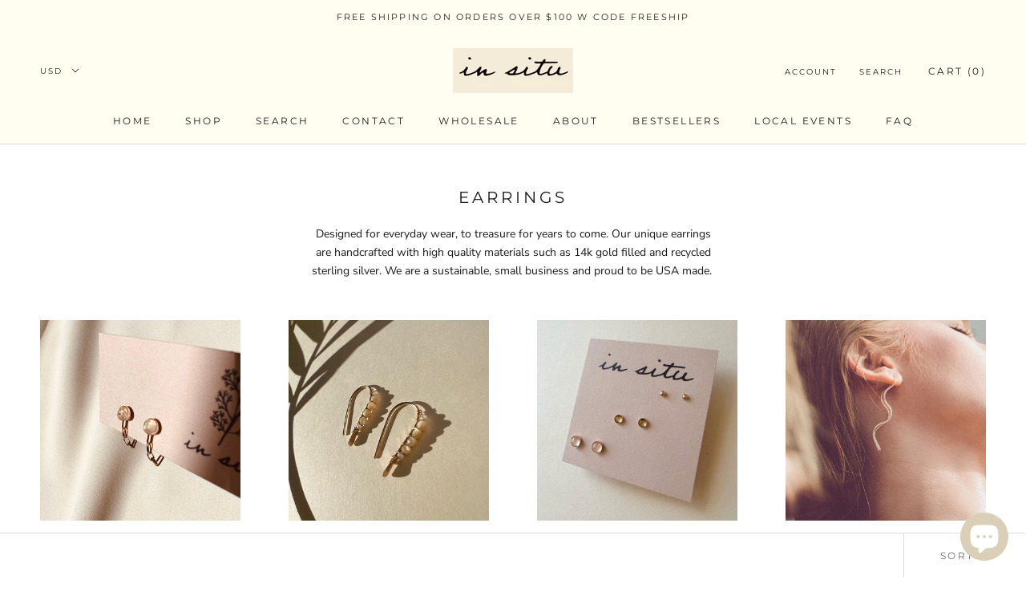

--- FILE ---
content_type: text/html; charset=utf-8
request_url: https://insitujewelry.com/collections/earrings?page=2
body_size: 29117
content:
<!doctype html>

<html class="no-js" lang="en">
  <head>
    <meta charset="utf-8"> 
    <meta http-equiv="X-UA-Compatible" content="IE=edge,chrome=1">
    <meta name="viewport" content="width=device-width, initial-scale=1.0, height=device-height, minimum-scale=1.0, user-scalable=0">
    <meta name="theme-color" content="">

    <title>
      EARRINGS &ndash; Page 2 &ndash; In Situ Jewelry
    </title><meta name="description" content="From hoops to studs, and everything in between, you can never have too many pairs of unique and handmade earrings! In Situ Jewelry has a large selection of handmade earrings to choose from."><link rel="canonical" href="https://insitujewelry.com/collections/earrings?page=2"><link rel="shortcut icon" href="//insitujewelry.com/cdn/shop/files/A553721E-F405-41AA-9698-3348A83031D8_48x48.png?v=1613731007" type="image/png"><meta property="og:type" content="website">
  <meta property="og:title" content="EARRINGS">
  <meta property="og:image" content="http://insitujewelry.com/cdn/shop/collections/6C96053E-1B85-40A8-A67D-A62081EA27C2_grande.jpg?v=1650046770">
  <meta property="og:image:secure_url" content="https://insitujewelry.com/cdn/shop/collections/6C96053E-1B85-40A8-A67D-A62081EA27C2_grande.jpg?v=1650046770"><meta property="og:description" content="From hoops to studs, and everything in between, you can never have too many pairs of unique and handmade earrings! In Situ Jewelry has a large selection of handmade earrings to choose from."><meta property="og:url" content="https://insitujewelry.com/collections/earrings?page=2">
<meta property="og:site_name" content="In Situ Jewelry"><meta name="twitter:card" content="summary"><meta name="twitter:title" content="EARRINGS">
  <meta name="twitter:description" content="Designed for everyday wear, to treasure for years to come. Our unique earrings are handcrafted with high quality materials such as 14k gold filled and recycled sterling silver. We are a sustainable, small business and proud to be USA made. ">
  <meta name="twitter:image" content="https://insitujewelry.com/cdn/shop/collections/6C96053E-1B85-40A8-A67D-A62081EA27C2_600x600_crop_center.jpg?v=1650046770">

    <script>window.performance && window.performance.mark && window.performance.mark('shopify.content_for_header.start');</script><meta id="shopify-digital-wallet" name="shopify-digital-wallet" content="/29402792076/digital_wallets/dialog">
<meta name="shopify-checkout-api-token" content="793f7972d3c669c8978580ec00c39dfb">
<meta id="in-context-paypal-metadata" data-shop-id="29402792076" data-venmo-supported="false" data-environment="production" data-locale="en_US" data-paypal-v4="true" data-currency="USD">
<link rel="alternate" type="application/atom+xml" title="Feed" href="/collections/earrings.atom" />
<link rel="prev" href="/collections/earrings?page=1">
<link rel="next" href="/collections/earrings?page=3">
<link rel="alternate" type="application/json+oembed" href="https://insitujewelry.com/collections/earrings.oembed?page=2">
<script async="async" src="/checkouts/internal/preloads.js?locale=en-US"></script>
<link rel="preconnect" href="https://shop.app" crossorigin="anonymous">
<script async="async" src="https://shop.app/checkouts/internal/preloads.js?locale=en-US&shop_id=29402792076" crossorigin="anonymous"></script>
<script id="apple-pay-shop-capabilities" type="application/json">{"shopId":29402792076,"countryCode":"US","currencyCode":"USD","merchantCapabilities":["supports3DS"],"merchantId":"gid:\/\/shopify\/Shop\/29402792076","merchantName":"In Situ Jewelry","requiredBillingContactFields":["postalAddress","email"],"requiredShippingContactFields":["postalAddress","email"],"shippingType":"shipping","supportedNetworks":["visa","masterCard","amex","discover","elo","jcb"],"total":{"type":"pending","label":"In Situ Jewelry","amount":"1.00"},"shopifyPaymentsEnabled":true,"supportsSubscriptions":true}</script>
<script id="shopify-features" type="application/json">{"accessToken":"793f7972d3c669c8978580ec00c39dfb","betas":["rich-media-storefront-analytics"],"domain":"insitujewelry.com","predictiveSearch":true,"shopId":29402792076,"locale":"en"}</script>
<script>var Shopify = Shopify || {};
Shopify.shop = "in-situ-jewelry.myshopify.com";
Shopify.locale = "en";
Shopify.currency = {"active":"USD","rate":"1.0"};
Shopify.country = "US";
Shopify.theme = {"name":"Prestige","id":81677615244,"schema_name":"Prestige","schema_version":"4.5.5","theme_store_id":855,"role":"main"};
Shopify.theme.handle = "null";
Shopify.theme.style = {"id":null,"handle":null};
Shopify.cdnHost = "insitujewelry.com/cdn";
Shopify.routes = Shopify.routes || {};
Shopify.routes.root = "/";</script>
<script type="module">!function(o){(o.Shopify=o.Shopify||{}).modules=!0}(window);</script>
<script>!function(o){function n(){var o=[];function n(){o.push(Array.prototype.slice.apply(arguments))}return n.q=o,n}var t=o.Shopify=o.Shopify||{};t.loadFeatures=n(),t.autoloadFeatures=n()}(window);</script>
<script>
  window.ShopifyPay = window.ShopifyPay || {};
  window.ShopifyPay.apiHost = "shop.app\/pay";
  window.ShopifyPay.redirectState = null;
</script>
<script id="shop-js-analytics" type="application/json">{"pageType":"collection"}</script>
<script defer="defer" async type="module" src="//insitujewelry.com/cdn/shopifycloud/shop-js/modules/v2/client.init-shop-cart-sync_BApSsMSl.en.esm.js"></script>
<script defer="defer" async type="module" src="//insitujewelry.com/cdn/shopifycloud/shop-js/modules/v2/chunk.common_CBoos6YZ.esm.js"></script>
<script type="module">
  await import("//insitujewelry.com/cdn/shopifycloud/shop-js/modules/v2/client.init-shop-cart-sync_BApSsMSl.en.esm.js");
await import("//insitujewelry.com/cdn/shopifycloud/shop-js/modules/v2/chunk.common_CBoos6YZ.esm.js");

  window.Shopify.SignInWithShop?.initShopCartSync?.({"fedCMEnabled":true,"windoidEnabled":true});

</script>
<script>
  window.Shopify = window.Shopify || {};
  if (!window.Shopify.featureAssets) window.Shopify.featureAssets = {};
  window.Shopify.featureAssets['shop-js'] = {"shop-cart-sync":["modules/v2/client.shop-cart-sync_DJczDl9f.en.esm.js","modules/v2/chunk.common_CBoos6YZ.esm.js"],"init-fed-cm":["modules/v2/client.init-fed-cm_BzwGC0Wi.en.esm.js","modules/v2/chunk.common_CBoos6YZ.esm.js"],"init-windoid":["modules/v2/client.init-windoid_BS26ThXS.en.esm.js","modules/v2/chunk.common_CBoos6YZ.esm.js"],"shop-cash-offers":["modules/v2/client.shop-cash-offers_DthCPNIO.en.esm.js","modules/v2/chunk.common_CBoos6YZ.esm.js","modules/v2/chunk.modal_Bu1hFZFC.esm.js"],"shop-button":["modules/v2/client.shop-button_D_JX508o.en.esm.js","modules/v2/chunk.common_CBoos6YZ.esm.js"],"init-shop-email-lookup-coordinator":["modules/v2/client.init-shop-email-lookup-coordinator_DFwWcvrS.en.esm.js","modules/v2/chunk.common_CBoos6YZ.esm.js"],"shop-toast-manager":["modules/v2/client.shop-toast-manager_tEhgP2F9.en.esm.js","modules/v2/chunk.common_CBoos6YZ.esm.js"],"shop-login-button":["modules/v2/client.shop-login-button_DwLgFT0K.en.esm.js","modules/v2/chunk.common_CBoos6YZ.esm.js","modules/v2/chunk.modal_Bu1hFZFC.esm.js"],"avatar":["modules/v2/client.avatar_BTnouDA3.en.esm.js"],"init-shop-cart-sync":["modules/v2/client.init-shop-cart-sync_BApSsMSl.en.esm.js","modules/v2/chunk.common_CBoos6YZ.esm.js"],"pay-button":["modules/v2/client.pay-button_BuNmcIr_.en.esm.js","modules/v2/chunk.common_CBoos6YZ.esm.js"],"init-shop-for-new-customer-accounts":["modules/v2/client.init-shop-for-new-customer-accounts_DrjXSI53.en.esm.js","modules/v2/client.shop-login-button_DwLgFT0K.en.esm.js","modules/v2/chunk.common_CBoos6YZ.esm.js","modules/v2/chunk.modal_Bu1hFZFC.esm.js"],"init-customer-accounts-sign-up":["modules/v2/client.init-customer-accounts-sign-up_TlVCiykN.en.esm.js","modules/v2/client.shop-login-button_DwLgFT0K.en.esm.js","modules/v2/chunk.common_CBoos6YZ.esm.js","modules/v2/chunk.modal_Bu1hFZFC.esm.js"],"shop-follow-button":["modules/v2/client.shop-follow-button_C5D3XtBb.en.esm.js","modules/v2/chunk.common_CBoos6YZ.esm.js","modules/v2/chunk.modal_Bu1hFZFC.esm.js"],"checkout-modal":["modules/v2/client.checkout-modal_8TC_1FUY.en.esm.js","modules/v2/chunk.common_CBoos6YZ.esm.js","modules/v2/chunk.modal_Bu1hFZFC.esm.js"],"init-customer-accounts":["modules/v2/client.init-customer-accounts_C0Oh2ljF.en.esm.js","modules/v2/client.shop-login-button_DwLgFT0K.en.esm.js","modules/v2/chunk.common_CBoos6YZ.esm.js","modules/v2/chunk.modal_Bu1hFZFC.esm.js"],"lead-capture":["modules/v2/client.lead-capture_Cq0gfm7I.en.esm.js","modules/v2/chunk.common_CBoos6YZ.esm.js","modules/v2/chunk.modal_Bu1hFZFC.esm.js"],"shop-login":["modules/v2/client.shop-login_BmtnoEUo.en.esm.js","modules/v2/chunk.common_CBoos6YZ.esm.js","modules/v2/chunk.modal_Bu1hFZFC.esm.js"],"payment-terms":["modules/v2/client.payment-terms_BHOWV7U_.en.esm.js","modules/v2/chunk.common_CBoos6YZ.esm.js","modules/v2/chunk.modal_Bu1hFZFC.esm.js"]};
</script>
<script>(function() {
  var isLoaded = false;
  function asyncLoad() {
    if (isLoaded) return;
    isLoaded = true;
    var urls = ["https:\/\/cdn1.stamped.io\/files\/widget.min.js?shop=in-situ-jewelry.myshopify.com"];
    for (var i = 0; i < urls.length; i++) {
      var s = document.createElement('script');
      s.type = 'text/javascript';
      s.async = true;
      s.src = urls[i];
      var x = document.getElementsByTagName('script')[0];
      x.parentNode.insertBefore(s, x);
    }
  };
  if(window.attachEvent) {
    window.attachEvent('onload', asyncLoad);
  } else {
    window.addEventListener('load', asyncLoad, false);
  }
})();</script>
<script id="__st">var __st={"a":29402792076,"offset":-28800,"reqid":"42bf6ff7-096f-4794-ae1e-ba7bd7c47dd2-1768904659","pageurl":"insitujewelry.com\/collections\/earrings?page=2","u":"3e6d76542ced","p":"collection","rtyp":"collection","rid":158901010572};</script>
<script>window.ShopifyPaypalV4VisibilityTracking = true;</script>
<script id="captcha-bootstrap">!function(){'use strict';const t='contact',e='account',n='new_comment',o=[[t,t],['blogs',n],['comments',n],[t,'customer']],c=[[e,'customer_login'],[e,'guest_login'],[e,'recover_customer_password'],[e,'create_customer']],r=t=>t.map((([t,e])=>`form[action*='/${t}']:not([data-nocaptcha='true']) input[name='form_type'][value='${e}']`)).join(','),a=t=>()=>t?[...document.querySelectorAll(t)].map((t=>t.form)):[];function s(){const t=[...o],e=r(t);return a(e)}const i='password',u='form_key',d=['recaptcha-v3-token','g-recaptcha-response','h-captcha-response',i],f=()=>{try{return window.sessionStorage}catch{return}},m='__shopify_v',_=t=>t.elements[u];function p(t,e,n=!1){try{const o=window.sessionStorage,c=JSON.parse(o.getItem(e)),{data:r}=function(t){const{data:e,action:n}=t;return t[m]||n?{data:e,action:n}:{data:t,action:n}}(c);for(const[e,n]of Object.entries(r))t.elements[e]&&(t.elements[e].value=n);n&&o.removeItem(e)}catch(o){console.error('form repopulation failed',{error:o})}}const l='form_type',E='cptcha';function T(t){t.dataset[E]=!0}const w=window,h=w.document,L='Shopify',v='ce_forms',y='captcha';let A=!1;((t,e)=>{const n=(g='f06e6c50-85a8-45c8-87d0-21a2b65856fe',I='https://cdn.shopify.com/shopifycloud/storefront-forms-hcaptcha/ce_storefront_forms_captcha_hcaptcha.v1.5.2.iife.js',D={infoText:'Protected by hCaptcha',privacyText:'Privacy',termsText:'Terms'},(t,e,n)=>{const o=w[L][v],c=o.bindForm;if(c)return c(t,g,e,D).then(n);var r;o.q.push([[t,g,e,D],n]),r=I,A||(h.body.append(Object.assign(h.createElement('script'),{id:'captcha-provider',async:!0,src:r})),A=!0)});var g,I,D;w[L]=w[L]||{},w[L][v]=w[L][v]||{},w[L][v].q=[],w[L][y]=w[L][y]||{},w[L][y].protect=function(t,e){n(t,void 0,e),T(t)},Object.freeze(w[L][y]),function(t,e,n,w,h,L){const[v,y,A,g]=function(t,e,n){const i=e?o:[],u=t?c:[],d=[...i,...u],f=r(d),m=r(i),_=r(d.filter((([t,e])=>n.includes(e))));return[a(f),a(m),a(_),s()]}(w,h,L),I=t=>{const e=t.target;return e instanceof HTMLFormElement?e:e&&e.form},D=t=>v().includes(t);t.addEventListener('submit',(t=>{const e=I(t);if(!e)return;const n=D(e)&&!e.dataset.hcaptchaBound&&!e.dataset.recaptchaBound,o=_(e),c=g().includes(e)&&(!o||!o.value);(n||c)&&t.preventDefault(),c&&!n&&(function(t){try{if(!f())return;!function(t){const e=f();if(!e)return;const n=_(t);if(!n)return;const o=n.value;o&&e.removeItem(o)}(t);const e=Array.from(Array(32),(()=>Math.random().toString(36)[2])).join('');!function(t,e){_(t)||t.append(Object.assign(document.createElement('input'),{type:'hidden',name:u})),t.elements[u].value=e}(t,e),function(t,e){const n=f();if(!n)return;const o=[...t.querySelectorAll(`input[type='${i}']`)].map((({name:t})=>t)),c=[...d,...o],r={};for(const[a,s]of new FormData(t).entries())c.includes(a)||(r[a]=s);n.setItem(e,JSON.stringify({[m]:1,action:t.action,data:r}))}(t,e)}catch(e){console.error('failed to persist form',e)}}(e),e.submit())}));const S=(t,e)=>{t&&!t.dataset[E]&&(n(t,e.some((e=>e===t))),T(t))};for(const o of['focusin','change'])t.addEventListener(o,(t=>{const e=I(t);D(e)&&S(e,y())}));const B=e.get('form_key'),M=e.get(l),P=B&&M;t.addEventListener('DOMContentLoaded',(()=>{const t=y();if(P)for(const e of t)e.elements[l].value===M&&p(e,B);[...new Set([...A(),...v().filter((t=>'true'===t.dataset.shopifyCaptcha))])].forEach((e=>S(e,t)))}))}(h,new URLSearchParams(w.location.search),n,t,e,['guest_login'])})(!0,!0)}();</script>
<script integrity="sha256-4kQ18oKyAcykRKYeNunJcIwy7WH5gtpwJnB7kiuLZ1E=" data-source-attribution="shopify.loadfeatures" defer="defer" src="//insitujewelry.com/cdn/shopifycloud/storefront/assets/storefront/load_feature-a0a9edcb.js" crossorigin="anonymous"></script>
<script crossorigin="anonymous" defer="defer" src="//insitujewelry.com/cdn/shopifycloud/storefront/assets/shopify_pay/storefront-65b4c6d7.js?v=20250812"></script>
<script data-source-attribution="shopify.dynamic_checkout.dynamic.init">var Shopify=Shopify||{};Shopify.PaymentButton=Shopify.PaymentButton||{isStorefrontPortableWallets:!0,init:function(){window.Shopify.PaymentButton.init=function(){};var t=document.createElement("script");t.src="https://insitujewelry.com/cdn/shopifycloud/portable-wallets/latest/portable-wallets.en.js",t.type="module",document.head.appendChild(t)}};
</script>
<script data-source-attribution="shopify.dynamic_checkout.buyer_consent">
  function portableWalletsHideBuyerConsent(e){var t=document.getElementById("shopify-buyer-consent"),n=document.getElementById("shopify-subscription-policy-button");t&&n&&(t.classList.add("hidden"),t.setAttribute("aria-hidden","true"),n.removeEventListener("click",e))}function portableWalletsShowBuyerConsent(e){var t=document.getElementById("shopify-buyer-consent"),n=document.getElementById("shopify-subscription-policy-button");t&&n&&(t.classList.remove("hidden"),t.removeAttribute("aria-hidden"),n.addEventListener("click",e))}window.Shopify?.PaymentButton&&(window.Shopify.PaymentButton.hideBuyerConsent=portableWalletsHideBuyerConsent,window.Shopify.PaymentButton.showBuyerConsent=portableWalletsShowBuyerConsent);
</script>
<script data-source-attribution="shopify.dynamic_checkout.cart.bootstrap">document.addEventListener("DOMContentLoaded",(function(){function t(){return document.querySelector("shopify-accelerated-checkout-cart, shopify-accelerated-checkout")}if(t())Shopify.PaymentButton.init();else{new MutationObserver((function(e,n){t()&&(Shopify.PaymentButton.init(),n.disconnect())})).observe(document.body,{childList:!0,subtree:!0})}}));
</script>
<link id="shopify-accelerated-checkout-styles" rel="stylesheet" media="screen" href="https://insitujewelry.com/cdn/shopifycloud/portable-wallets/latest/accelerated-checkout-backwards-compat.css" crossorigin="anonymous">
<style id="shopify-accelerated-checkout-cart">
        #shopify-buyer-consent {
  margin-top: 1em;
  display: inline-block;
  width: 100%;
}

#shopify-buyer-consent.hidden {
  display: none;
}

#shopify-subscription-policy-button {
  background: none;
  border: none;
  padding: 0;
  text-decoration: underline;
  font-size: inherit;
  cursor: pointer;
}

#shopify-subscription-policy-button::before {
  box-shadow: none;
}

      </style>

<script>window.performance && window.performance.mark && window.performance.mark('shopify.content_for_header.end');</script>

    <link rel="stylesheet" href="//insitujewelry.com/cdn/shop/t/2/assets/theme.scss.css?v=42623074108878241151765930317">

    <script>
      // This allows to expose several variables to the global scope, to be used in scripts
      window.theme = {
        template: "collection",
        localeRootUrl: '',
        shopCurrency: "USD",
        moneyFormat: "${{amount}}",
        moneyWithCurrencyFormat: "${{amount}} USD",
        useNativeMultiCurrency: true,
        currencyConversionEnabled: false,
        currencyConversionMoneyFormat: "money_format",
        currencyConversionRoundAmounts: true,
        productImageSize: "natural",
        searchMode: "product,article",
        showPageTransition: true,
        showElementStaggering: true,
        showImageZooming: true
      };

      window.languages = {
        cartAddNote: "Add Order Note",
        cartEditNote: "Edit Order Note",
        productImageLoadingError: "This image could not be loaded. Please try to reload the page.",
        productFormAddToCart: "Add to cart",
        productFormUnavailable: "Unavailable",
        productFormSoldOut: "Sold Out",
        shippingEstimatorOneResult: "One result ",
        shippingEstimatorMoreResults: "More results ",
        shippingEstimatorNoResults: "No results"
      };

      window.lazySizesConfig = {
        loadHidden: false,
        hFac: 0.5,
        expFactor: 2,
        ricTimeout: 150,
        lazyClass: 'Image--lazyLoad',
        loadingClass: 'Image--lazyLoading',
        loadedClass: 'Image--lazyLoaded'
      };

      document.documentElement.className = document.documentElement.className.replace('no-js', 'js');
      document.documentElement.style.setProperty('--window-height', window.innerHeight + 'px');

      // We do a quick detection of some features (we could use Modernizr but for so little...)
      (function() {
        document.documentElement.className += ((window.CSS && window.CSS.supports('(position: sticky) or (position: -webkit-sticky)')) ? ' supports-sticky' : ' no-supports-sticky');
        document.documentElement.className += (window.matchMedia('(-moz-touch-enabled: 1), (hover: none)')).matches ? ' no-supports-hover' : ' supports-hover';
      }());
    </script>

    <script src="//insitujewelry.com/cdn/shop/t/2/assets/lazysizes.min.js?v=174358363404432586981577474365" async></script>

    
<script src="https://polyfill-fastly.net/v3/polyfill.min.js?unknown=polyfill&features=fetch,Element.prototype.closest,Element.prototype.remove,Element.prototype.classList,Array.prototype.includes,Array.prototype.fill,Object.assign,CustomEvent,IntersectionObserver,IntersectionObserverEntry,URL" defer></script>
    <script src="//insitujewelry.com/cdn/shop/t/2/assets/libs.min.js?v=88466822118989791001577474365" defer></script>
    <script src="//insitujewelry.com/cdn/shop/t/2/assets/theme.min.js?v=137311001532428134781577474367" defer></script>
    <script src="//insitujewelry.com/cdn/shop/t/2/assets/custom.js?v=183944157590872491501577474364" defer></script>

    <script>
      (function () {
        window.onpageshow = function() {
          if (window.theme.showPageTransition) {
            var pageTransition = document.querySelector('.PageTransition');

            if (pageTransition) {
              pageTransition.style.visibility = 'visible';
              pageTransition.style.opacity = '0';
            }
          }

          // When the page is loaded from the cache, we have to reload the cart content
          document.documentElement.dispatchEvent(new CustomEvent('cart:refresh', {
            bubbles: true
          }));
        };
      })();
    </script>

    


  <script type="application/ld+json">
  {
    "@context": "http://schema.org",
    "@type": "BreadcrumbList",
  "itemListElement": [{
      "@type": "ListItem",
      "position": 1,
      "name": "Translation missing: en.general.breadcrumb.home",
      "item": "https://insitujewelry.com"
    },{
          "@type": "ListItem",
          "position": 2,
          "name": "EARRINGS",
          "item": "https://insitujewelry.com/collections/earrings"
        }]
  }
  </script>

  <script src="https://cdn.shopify.com/extensions/e4b3a77b-20c9-4161-b1bb-deb87046128d/inbox-1253/assets/inbox-chat-loader.js" type="text/javascript" defer="defer"></script>
<link href="https://monorail-edge.shopifysvc.com" rel="dns-prefetch">
<script>(function(){if ("sendBeacon" in navigator && "performance" in window) {try {var session_token_from_headers = performance.getEntriesByType('navigation')[0].serverTiming.find(x => x.name == '_s').description;} catch {var session_token_from_headers = undefined;}var session_cookie_matches = document.cookie.match(/_shopify_s=([^;]*)/);var session_token_from_cookie = session_cookie_matches && session_cookie_matches.length === 2 ? session_cookie_matches[1] : "";var session_token = session_token_from_headers || session_token_from_cookie || "";function handle_abandonment_event(e) {var entries = performance.getEntries().filter(function(entry) {return /monorail-edge.shopifysvc.com/.test(entry.name);});if (!window.abandonment_tracked && entries.length === 0) {window.abandonment_tracked = true;var currentMs = Date.now();var navigation_start = performance.timing.navigationStart;var payload = {shop_id: 29402792076,url: window.location.href,navigation_start,duration: currentMs - navigation_start,session_token,page_type: "collection"};window.navigator.sendBeacon("https://monorail-edge.shopifysvc.com/v1/produce", JSON.stringify({schema_id: "online_store_buyer_site_abandonment/1.1",payload: payload,metadata: {event_created_at_ms: currentMs,event_sent_at_ms: currentMs}}));}}window.addEventListener('pagehide', handle_abandonment_event);}}());</script>
<script id="web-pixels-manager-setup">(function e(e,d,r,n,o){if(void 0===o&&(o={}),!Boolean(null===(a=null===(i=window.Shopify)||void 0===i?void 0:i.analytics)||void 0===a?void 0:a.replayQueue)){var i,a;window.Shopify=window.Shopify||{};var t=window.Shopify;t.analytics=t.analytics||{};var s=t.analytics;s.replayQueue=[],s.publish=function(e,d,r){return s.replayQueue.push([e,d,r]),!0};try{self.performance.mark("wpm:start")}catch(e){}var l=function(){var e={modern:/Edge?\/(1{2}[4-9]|1[2-9]\d|[2-9]\d{2}|\d{4,})\.\d+(\.\d+|)|Firefox\/(1{2}[4-9]|1[2-9]\d|[2-9]\d{2}|\d{4,})\.\d+(\.\d+|)|Chrom(ium|e)\/(9{2}|\d{3,})\.\d+(\.\d+|)|(Maci|X1{2}).+ Version\/(15\.\d+|(1[6-9]|[2-9]\d|\d{3,})\.\d+)([,.]\d+|)( \(\w+\)|)( Mobile\/\w+|) Safari\/|Chrome.+OPR\/(9{2}|\d{3,})\.\d+\.\d+|(CPU[ +]OS|iPhone[ +]OS|CPU[ +]iPhone|CPU IPhone OS|CPU iPad OS)[ +]+(15[._]\d+|(1[6-9]|[2-9]\d|\d{3,})[._]\d+)([._]\d+|)|Android:?[ /-](13[3-9]|1[4-9]\d|[2-9]\d{2}|\d{4,})(\.\d+|)(\.\d+|)|Android.+Firefox\/(13[5-9]|1[4-9]\d|[2-9]\d{2}|\d{4,})\.\d+(\.\d+|)|Android.+Chrom(ium|e)\/(13[3-9]|1[4-9]\d|[2-9]\d{2}|\d{4,})\.\d+(\.\d+|)|SamsungBrowser\/([2-9]\d|\d{3,})\.\d+/,legacy:/Edge?\/(1[6-9]|[2-9]\d|\d{3,})\.\d+(\.\d+|)|Firefox\/(5[4-9]|[6-9]\d|\d{3,})\.\d+(\.\d+|)|Chrom(ium|e)\/(5[1-9]|[6-9]\d|\d{3,})\.\d+(\.\d+|)([\d.]+$|.*Safari\/(?![\d.]+ Edge\/[\d.]+$))|(Maci|X1{2}).+ Version\/(10\.\d+|(1[1-9]|[2-9]\d|\d{3,})\.\d+)([,.]\d+|)( \(\w+\)|)( Mobile\/\w+|) Safari\/|Chrome.+OPR\/(3[89]|[4-9]\d|\d{3,})\.\d+\.\d+|(CPU[ +]OS|iPhone[ +]OS|CPU[ +]iPhone|CPU IPhone OS|CPU iPad OS)[ +]+(10[._]\d+|(1[1-9]|[2-9]\d|\d{3,})[._]\d+)([._]\d+|)|Android:?[ /-](13[3-9]|1[4-9]\d|[2-9]\d{2}|\d{4,})(\.\d+|)(\.\d+|)|Mobile Safari.+OPR\/([89]\d|\d{3,})\.\d+\.\d+|Android.+Firefox\/(13[5-9]|1[4-9]\d|[2-9]\d{2}|\d{4,})\.\d+(\.\d+|)|Android.+Chrom(ium|e)\/(13[3-9]|1[4-9]\d|[2-9]\d{2}|\d{4,})\.\d+(\.\d+|)|Android.+(UC? ?Browser|UCWEB|U3)[ /]?(15\.([5-9]|\d{2,})|(1[6-9]|[2-9]\d|\d{3,})\.\d+)\.\d+|SamsungBrowser\/(5\.\d+|([6-9]|\d{2,})\.\d+)|Android.+MQ{2}Browser\/(14(\.(9|\d{2,})|)|(1[5-9]|[2-9]\d|\d{3,})(\.\d+|))(\.\d+|)|K[Aa][Ii]OS\/(3\.\d+|([4-9]|\d{2,})\.\d+)(\.\d+|)/},d=e.modern,r=e.legacy,n=navigator.userAgent;return n.match(d)?"modern":n.match(r)?"legacy":"unknown"}(),u="modern"===l?"modern":"legacy",c=(null!=n?n:{modern:"",legacy:""})[u],f=function(e){return[e.baseUrl,"/wpm","/b",e.hashVersion,"modern"===e.buildTarget?"m":"l",".js"].join("")}({baseUrl:d,hashVersion:r,buildTarget:u}),m=function(e){var d=e.version,r=e.bundleTarget,n=e.surface,o=e.pageUrl,i=e.monorailEndpoint;return{emit:function(e){var a=e.status,t=e.errorMsg,s=(new Date).getTime(),l=JSON.stringify({metadata:{event_sent_at_ms:s},events:[{schema_id:"web_pixels_manager_load/3.1",payload:{version:d,bundle_target:r,page_url:o,status:a,surface:n,error_msg:t},metadata:{event_created_at_ms:s}}]});if(!i)return console&&console.warn&&console.warn("[Web Pixels Manager] No Monorail endpoint provided, skipping logging."),!1;try{return self.navigator.sendBeacon.bind(self.navigator)(i,l)}catch(e){}var u=new XMLHttpRequest;try{return u.open("POST",i,!0),u.setRequestHeader("Content-Type","text/plain"),u.send(l),!0}catch(e){return console&&console.warn&&console.warn("[Web Pixels Manager] Got an unhandled error while logging to Monorail."),!1}}}}({version:r,bundleTarget:l,surface:e.surface,pageUrl:self.location.href,monorailEndpoint:e.monorailEndpoint});try{o.browserTarget=l,function(e){var d=e.src,r=e.async,n=void 0===r||r,o=e.onload,i=e.onerror,a=e.sri,t=e.scriptDataAttributes,s=void 0===t?{}:t,l=document.createElement("script"),u=document.querySelector("head"),c=document.querySelector("body");if(l.async=n,l.src=d,a&&(l.integrity=a,l.crossOrigin="anonymous"),s)for(var f in s)if(Object.prototype.hasOwnProperty.call(s,f))try{l.dataset[f]=s[f]}catch(e){}if(o&&l.addEventListener("load",o),i&&l.addEventListener("error",i),u)u.appendChild(l);else{if(!c)throw new Error("Did not find a head or body element to append the script");c.appendChild(l)}}({src:f,async:!0,onload:function(){if(!function(){var e,d;return Boolean(null===(d=null===(e=window.Shopify)||void 0===e?void 0:e.analytics)||void 0===d?void 0:d.initialized)}()){var d=window.webPixelsManager.init(e)||void 0;if(d){var r=window.Shopify.analytics;r.replayQueue.forEach((function(e){var r=e[0],n=e[1],o=e[2];d.publishCustomEvent(r,n,o)})),r.replayQueue=[],r.publish=d.publishCustomEvent,r.visitor=d.visitor,r.initialized=!0}}},onerror:function(){return m.emit({status:"failed",errorMsg:"".concat(f," has failed to load")})},sri:function(e){var d=/^sha384-[A-Za-z0-9+/=]+$/;return"string"==typeof e&&d.test(e)}(c)?c:"",scriptDataAttributes:o}),m.emit({status:"loading"})}catch(e){m.emit({status:"failed",errorMsg:(null==e?void 0:e.message)||"Unknown error"})}}})({shopId: 29402792076,storefrontBaseUrl: "https://insitujewelry.com",extensionsBaseUrl: "https://extensions.shopifycdn.com/cdn/shopifycloud/web-pixels-manager",monorailEndpoint: "https://monorail-edge.shopifysvc.com/unstable/produce_batch",surface: "storefront-renderer",enabledBetaFlags: ["2dca8a86"],webPixelsConfigList: [{"id":"shopify-app-pixel","configuration":"{}","eventPayloadVersion":"v1","runtimeContext":"STRICT","scriptVersion":"0450","apiClientId":"shopify-pixel","type":"APP","privacyPurposes":["ANALYTICS","MARKETING"]},{"id":"shopify-custom-pixel","eventPayloadVersion":"v1","runtimeContext":"LAX","scriptVersion":"0450","apiClientId":"shopify-pixel","type":"CUSTOM","privacyPurposes":["ANALYTICS","MARKETING"]}],isMerchantRequest: false,initData: {"shop":{"name":"In Situ Jewelry","paymentSettings":{"currencyCode":"USD"},"myshopifyDomain":"in-situ-jewelry.myshopify.com","countryCode":"US","storefrontUrl":"https:\/\/insitujewelry.com"},"customer":null,"cart":null,"checkout":null,"productVariants":[],"purchasingCompany":null},},"https://insitujewelry.com/cdn","fcfee988w5aeb613cpc8e4bc33m6693e112",{"modern":"","legacy":""},{"shopId":"29402792076","storefrontBaseUrl":"https:\/\/insitujewelry.com","extensionBaseUrl":"https:\/\/extensions.shopifycdn.com\/cdn\/shopifycloud\/web-pixels-manager","surface":"storefront-renderer","enabledBetaFlags":"[\"2dca8a86\"]","isMerchantRequest":"false","hashVersion":"fcfee988w5aeb613cpc8e4bc33m6693e112","publish":"custom","events":"[[\"page_viewed\",{}],[\"collection_viewed\",{\"collection\":{\"id\":\"158901010572\",\"title\":\"EARRINGS\",\"productVariants\":[{\"price\":{\"amount\":72.0,\"currencyCode\":\"USD\"},\"product\":{\"title\":\"UVITA EARRINGS\",\"vendor\":\"In Situ Jewelry\",\"id\":\"8021782855829\",\"untranslatedTitle\":\"UVITA EARRINGS\",\"url\":\"\/products\/uvita-earrings\",\"type\":\"Earrings\"},\"id\":\"44105748578453\",\"image\":{\"src\":\"\/\/insitujewelry.com\/cdn\/shop\/files\/C0D9C7D4-2941-4274-9D42-1B646DB42875.jpg?v=1699469528\"},\"sku\":\"\",\"title\":\"Default Title\",\"untranslatedTitle\":\"Default Title\"},{\"price\":{\"amount\":78.0,\"currencyCode\":\"USD\"},\"product\":{\"title\":\"EDEN EARRINGS\",\"vendor\":\"In Situ Jewelry\",\"id\":\"8019948732565\",\"untranslatedTitle\":\"EDEN EARRINGS\",\"url\":\"\/products\/eden-earrings\",\"type\":\"Earrings\"},\"id\":\"43728018669717\",\"image\":{\"src\":\"\/\/insitujewelry.com\/cdn\/shop\/files\/IMG_3331.heic?v=1697599162\"},\"sku\":null,\"title\":\"14K GOLD-FILL\",\"untranslatedTitle\":\"14K GOLD-FILL\"},{\"price\":{\"amount\":118.0,\"currencyCode\":\"USD\"},\"product\":{\"title\":\"GRACE STUD EARRING SET\",\"vendor\":\"In Situ Jewelry\",\"id\":\"8030681301141\",\"untranslatedTitle\":\"GRACE STUD EARRING SET\",\"url\":\"\/products\/grace-stud-earring-set\",\"type\":\"Earrings\"},\"id\":\"43753968205973\",\"image\":{\"src\":\"\/\/insitujewelry.com\/cdn\/shop\/files\/FullSizeRender_6ae63e03-67ee-47c0-8390-f86aa16381ee.heic?v=1699374184\"},\"sku\":null,\"title\":\"Pairs\",\"untranslatedTitle\":\"Pairs\"},{\"price\":{\"amount\":78.0,\"currencyCode\":\"USD\"},\"product\":{\"title\":\"TUPELO EARRINGS\",\"vendor\":\"In Situ Jewelry\",\"id\":\"7689764503701\",\"untranslatedTitle\":\"TUPELO EARRINGS\",\"url\":\"\/products\/tupelo-honey-earrings\",\"type\":\"Earrings\"},\"id\":\"42826339385493\",\"image\":{\"src\":\"\/\/insitujewelry.com\/cdn\/shop\/products\/image_45600421-95c9-45ec-988f-20f599ca1978.jpg?v=1704764991\"},\"sku\":\"In Situ Jewelry Tupelo Earrings-G\",\"title\":\"14K GOLD-FILL\",\"untranslatedTitle\":\"14K GOLD-FILL\"},{\"price\":{\"amount\":82.0,\"currencyCode\":\"USD\"},\"product\":{\"title\":\"NAYARA EARRINGS\",\"vendor\":\"In Situ Jewelry\",\"id\":\"8019972685973\",\"untranslatedTitle\":\"NAYARA EARRINGS\",\"url\":\"\/products\/nayara-white-topaz-earrings\",\"type\":\"Earrings\"},\"id\":\"43728049897621\",\"image\":{\"src\":\"\/\/insitujewelry.com\/cdn\/shop\/files\/CE116CD9-DAC7-49CE-BCED-D216147F4104.jpg?v=1767561920\"},\"sku\":null,\"title\":\"Default Title\",\"untranslatedTitle\":\"Default Title\"},{\"price\":{\"amount\":62.0,\"currencyCode\":\"USD\"},\"product\":{\"title\":\"CALIGO HOOP EARRINGS\",\"vendor\":\"In Situ Jewelry\",\"id\":\"4410872332428\",\"untranslatedTitle\":\"CALIGO HOOP EARRINGS\",\"url\":\"\/products\/c-a-l-i-g-o\",\"type\":\"Earrings\"},\"id\":\"31466722787468\",\"image\":{\"src\":\"\/\/insitujewelry.com\/cdn\/shop\/files\/260742AF-F6B3-4EA0-AE7C-3AC921E9C718.jpg?v=1749008055\"},\"sku\":\"\",\"title\":\"14K GOLD-FILL \/ SMOOTH\",\"untranslatedTitle\":\"14K GOLD-FILL \/ SMOOTH\"},{\"price\":{\"amount\":68.0,\"currencyCode\":\"USD\"},\"product\":{\"title\":\"TREMEZZO HOOP EARRINGS\",\"vendor\":\"In Situ Jewelry\",\"id\":\"8019963216021\",\"untranslatedTitle\":\"TREMEZZO HOOP EARRINGS\",\"url\":\"\/products\/tremezzo-twisted-gold-hoop-earrings\",\"type\":\"Earrings\"},\"id\":\"43728039313557\",\"image\":{\"src\":\"\/\/insitujewelry.com\/cdn\/shop\/files\/6A3C7D96-1244-4E6E-A265-D41B0FE5BA14.jpg?v=1699398305\"},\"sku\":null,\"title\":\"Default Title\",\"untranslatedTitle\":\"Default Title\"},{\"price\":{\"amount\":98.0,\"currencyCode\":\"USD\"},\"product\":{\"title\":\"LOVINA EARRINGS\",\"vendor\":\"In Situ Jewelry\",\"id\":\"8743885799573\",\"untranslatedTitle\":\"LOVINA EARRINGS\",\"url\":\"\/products\/lovina-teardrop-earrings\",\"type\":\"Earrings\"},\"id\":\"45899622056085\",\"image\":{\"src\":\"\/\/insitujewelry.com\/cdn\/shop\/files\/53E3A9D8-0EA3-4409-9843-D612F48326AA.jpg?v=1745010982\"},\"sku\":null,\"title\":\"14K GOLD-FILL \/ WHITE PEARL\",\"untranslatedTitle\":\"14K GOLD-FILL \/ WHITE PEARL\"},{\"price\":{\"amount\":142.0,\"currencyCode\":\"USD\"},\"product\":{\"title\":\"NAKENDRA HOOP EARRINGS\",\"vendor\":\"In Situ Jewelry\",\"id\":\"8637381902485\",\"untranslatedTitle\":\"NAKENDRA HOOP EARRINGS\",\"url\":\"\/products\/nakendra-gemstone-pearl-hoop-earrings\",\"type\":\"Earrings\"},\"id\":\"45497169248405\",\"image\":{\"src\":\"\/\/insitujewelry.com\/cdn\/shop\/files\/47BC2190-53C4-4128-AD3B-99F8D6097D1F.jpg?v=1733935386\"},\"sku\":\"\",\"title\":\"AMAZONITE\",\"untranslatedTitle\":\"AMAZONITE\"},{\"price\":{\"amount\":134.0,\"currencyCode\":\"USD\"},\"product\":{\"title\":\"LUNA PEARL EARRINGS\",\"vendor\":\"In Situ Jewelry\",\"id\":\"8931533160597\",\"untranslatedTitle\":\"LUNA PEARL EARRINGS\",\"url\":\"\/products\/luna-pearl-earrings\",\"type\":\"Earrings\"},\"id\":\"46505678667925\",\"image\":{\"src\":\"\/\/insitujewelry.com\/cdn\/shop\/files\/95F380A5-D913-4BC6-AF2F-E606310496A0.jpg?v=1760811600\"},\"sku\":null,\"title\":\"14K GOLD-FILL\",\"untranslatedTitle\":\"14K GOLD-FILL\"},{\"price\":{\"amount\":134.0,\"currencyCode\":\"USD\"},\"product\":{\"title\":\"ECLIPSE BLACK PEARL EARRINGS\",\"vendor\":\"In Situ Jewelry\",\"id\":\"8929574453397\",\"untranslatedTitle\":\"ECLIPSE BLACK PEARL EARRINGS\",\"url\":\"\/products\/eclipse-black-pearl-hoop-earrings\",\"type\":\"Earrings\"},\"id\":\"46499819290773\",\"image\":{\"src\":\"\/\/insitujewelry.com\/cdn\/shop\/files\/A0CFA1D8-1CF8-44E9-8DFF-480E2B23707B.jpg?v=1760811341\"},\"sku\":null,\"title\":\"14K GOLD-FILL\",\"untranslatedTitle\":\"14K GOLD-FILL\"},{\"price\":{\"amount\":88.0,\"currencyCode\":\"USD\"},\"product\":{\"title\":\"GARDENIA PEARL HOOP EARRINGS\",\"vendor\":\"In Situ Jewelry\",\"id\":\"8929446428821\",\"untranslatedTitle\":\"GARDENIA PEARL HOOP EARRINGS\",\"url\":\"\/products\/gardenia-pearl-hoop-earrings\",\"type\":\"Earrings\"},\"id\":\"46499399139477\",\"image\":{\"src\":\"\/\/insitujewelry.com\/cdn\/shop\/files\/9B7A674C-DBC7-43F1-B1B9-D4294D2D9A84.jpg?v=1760760537\"},\"sku\":null,\"title\":\"14K GOLD-FILL\",\"untranslatedTitle\":\"14K GOLD-FILL\"},{\"price\":{\"amount\":98.0,\"currencyCode\":\"USD\"},\"product\":{\"title\":\"CALIFORNIA POPPY HOOP EARRINGS\",\"vendor\":\"In Situ Jewelry\",\"id\":\"8743916929173\",\"untranslatedTitle\":\"CALIFORNIA POPPY HOOP EARRINGS\",\"url\":\"\/products\/california-poppy-hoop-earrings\",\"type\":\"Earrings\"},\"id\":\"45899679957141\",\"image\":{\"src\":\"\/\/insitujewelry.com\/cdn\/shop\/files\/89BA7F1B-4DEB-4A54-AE72-9061F3584303.jpg?v=1745010946\"},\"sku\":null,\"title\":\"Default Title\",\"untranslatedTitle\":\"Default Title\"},{\"price\":{\"amount\":122.0,\"currencyCode\":\"USD\"},\"product\":{\"title\":\"LAUCALA HOOP EARRINGS\",\"vendor\":\"In Situ Jewelry\",\"id\":\"8019958988949\",\"untranslatedTitle\":\"LAUCALA HOOP EARRINGS\",\"url\":\"\/products\/laucala-flower-hoop-earrings\",\"type\":\"Earrings\"},\"id\":\"43728036954261\",\"image\":{\"src\":\"\/\/insitujewelry.com\/cdn\/shop\/files\/E31D4B4C-F6EC-41FF-8881-ACD5D53253FB.jpg?v=1699398670\"},\"sku\":null,\"title\":\"Default Title\",\"untranslatedTitle\":\"Default Title\"},{\"price\":{\"amount\":78.0,\"currencyCode\":\"USD\"},\"product\":{\"title\":\"SOLEIL EARRINGS\",\"vendor\":\"In Situ Jewelry\",\"id\":\"7875188621461\",\"untranslatedTitle\":\"SOLEIL EARRINGS\",\"url\":\"\/products\/soleil-circle-stud-earrings\",\"type\":\"Earrings\"},\"id\":\"43368043610261\",\"image\":{\"src\":\"\/\/insitujewelry.com\/cdn\/shop\/products\/image_ec99b4e1-fdb8-40c2-8eee-85f7f7b9c837.heic?v=1681855370\"},\"sku\":\"\",\"title\":\"Default Title\",\"untranslatedTitle\":\"Default Title\"},{\"price\":{\"amount\":62.0,\"currencyCode\":\"USD\"},\"product\":{\"title\":\"GREEN PERIDOT STUD EARRINGS\",\"vendor\":\"In Situ Jewelry\",\"id\":\"7836413853845\",\"untranslatedTitle\":\"GREEN PERIDOT STUD EARRINGS\",\"url\":\"\/products\/green-peridot-stud-earrings\",\"type\":\"Earrings\"},\"id\":\"43244021547157\",\"image\":{\"src\":\"\/\/insitujewelry.com\/cdn\/shop\/products\/image_46c8edda-29d0-4807-9bb8-939efbd899d0.heic?v=1676599176\"},\"sku\":\"\",\"title\":\"Default Title\",\"untranslatedTitle\":\"Default Title\"}]}}]]"});</script><script>
  window.ShopifyAnalytics = window.ShopifyAnalytics || {};
  window.ShopifyAnalytics.meta = window.ShopifyAnalytics.meta || {};
  window.ShopifyAnalytics.meta.currency = 'USD';
  var meta = {"products":[{"id":8021782855829,"gid":"gid:\/\/shopify\/Product\/8021782855829","vendor":"In Situ Jewelry","type":"Earrings","handle":"uvita-earrings","variants":[{"id":44105748578453,"price":7200,"name":"UVITA EARRINGS","public_title":null,"sku":""}],"remote":false},{"id":8019948732565,"gid":"gid:\/\/shopify\/Product\/8019948732565","vendor":"In Situ Jewelry","type":"Earrings","handle":"eden-earrings","variants":[{"id":43728018669717,"price":7800,"name":"EDEN EARRINGS - 14K GOLD-FILL","public_title":"14K GOLD-FILL","sku":null},{"id":43728018636949,"price":7200,"name":"EDEN EARRINGS - STERLING SILVER","public_title":"STERLING SILVER","sku":null}],"remote":false},{"id":8030681301141,"gid":"gid:\/\/shopify\/Product\/8030681301141","vendor":"In Situ Jewelry","type":"Earrings","handle":"grace-stud-earring-set","variants":[{"id":43753968205973,"price":11800,"name":"GRACE STUD EARRING SET - Pairs","public_title":"Pairs","sku":null},{"id":43753968173205,"price":6200,"name":"GRACE STUD EARRING SET - Singles","public_title":"Singles","sku":null}],"remote":false},{"id":7689764503701,"gid":"gid:\/\/shopify\/Product\/7689764503701","vendor":"In Situ Jewelry","type":"Earrings","handle":"tupelo-honey-earrings","variants":[{"id":42826339385493,"price":7800,"name":"TUPELO EARRINGS - 14K GOLD-FILL","public_title":"14K GOLD-FILL","sku":"In Situ Jewelry Tupelo Earrings-G"},{"id":42826339352725,"price":6800,"name":"TUPELO EARRINGS - STERLING SILVER","public_title":"STERLING SILVER","sku":"In Situ Jewelry Tupelo Earrings-S"}],"remote":false},{"id":8019972685973,"gid":"gid:\/\/shopify\/Product\/8019972685973","vendor":"In Situ Jewelry","type":"Earrings","handle":"nayara-white-topaz-earrings","variants":[{"id":43728049897621,"price":8200,"name":"NAYARA EARRINGS","public_title":null,"sku":null}],"remote":false},{"id":4410872332428,"gid":"gid:\/\/shopify\/Product\/4410872332428","vendor":"In Situ Jewelry","type":"Earrings","handle":"c-a-l-i-g-o","variants":[{"id":31466722787468,"price":6200,"name":"CALIGO HOOP EARRINGS - 14K GOLD-FILL \/ SMOOTH","public_title":"14K GOLD-FILL \/ SMOOTH","sku":""},{"id":31466722820236,"price":6200,"name":"CALIGO HOOP EARRINGS - 14K GOLD-FILL \/ HAMMERED","public_title":"14K GOLD-FILL \/ HAMMERED","sku":""},{"id":31466722721932,"price":5800,"name":"CALIGO HOOP EARRINGS - STERLING SILVER \/ SMOOTH","public_title":"STERLING SILVER \/ SMOOTH","sku":""},{"id":31466722754700,"price":5800,"name":"CALIGO HOOP EARRINGS - STERLING SILVER \/ HAMMERED","public_title":"STERLING SILVER \/ HAMMERED","sku":""},{"id":31466722853004,"price":6200,"name":"CALIGO HOOP EARRINGS - 14K ROSE GOLD-FILL \/ SMOOTH","public_title":"14K ROSE GOLD-FILL \/ SMOOTH","sku":""},{"id":31466722885772,"price":6200,"name":"CALIGO HOOP EARRINGS - 14K ROSE GOLD-FILL \/ HAMMERED","public_title":"14K ROSE GOLD-FILL \/ HAMMERED","sku":""}],"remote":false},{"id":8019963216021,"gid":"gid:\/\/shopify\/Product\/8019963216021","vendor":"In Situ Jewelry","type":"Earrings","handle":"tremezzo-twisted-gold-hoop-earrings","variants":[{"id":43728039313557,"price":6800,"name":"TREMEZZO HOOP EARRINGS","public_title":null,"sku":null}],"remote":false},{"id":8743885799573,"gid":"gid:\/\/shopify\/Product\/8743885799573","vendor":"In Situ Jewelry","type":"Earrings","handle":"lovina-teardrop-earrings","variants":[{"id":45899622056085,"price":9800,"name":"LOVINA EARRINGS - 14K GOLD-FILL \/ WHITE PEARL","public_title":"14K GOLD-FILL \/ WHITE PEARL","sku":null},{"id":45899622088853,"price":9800,"name":"LOVINA EARRINGS - 14K GOLD-FILL \/ BLACK PEARL","public_title":"14K GOLD-FILL \/ BLACK PEARL","sku":null},{"id":45899622121621,"price":9800,"name":"LOVINA EARRINGS - 14K GOLD-FILL \/ TEAL JASPER","public_title":"14K GOLD-FILL \/ TEAL JASPER","sku":null},{"id":45899621957781,"price":8800,"name":"LOVINA EARRINGS - STERLING SILVER \/ WHITE PEARL","public_title":"STERLING SILVER \/ WHITE PEARL","sku":null},{"id":45899621990549,"price":8800,"name":"LOVINA EARRINGS - STERLING SILVER \/ BLACK PEARL","public_title":"STERLING SILVER \/ BLACK PEARL","sku":null},{"id":45899622023317,"price":8800,"name":"LOVINA EARRINGS - STERLING SILVER \/ TEAL JASPER","public_title":"STERLING SILVER \/ TEAL JASPER","sku":null}],"remote":false},{"id":8637381902485,"gid":"gid:\/\/shopify\/Product\/8637381902485","vendor":"In Situ Jewelry","type":"Earrings","handle":"nakendra-gemstone-pearl-hoop-earrings","variants":[{"id":45497169248405,"price":14200,"name":"NAKENDRA HOOP EARRINGS - AMAZONITE","public_title":"AMAZONITE","sku":""},{"id":45497169281173,"price":14200,"name":"NAKENDRA HOOP EARRINGS - FRESHWATER PEARL","public_title":"FRESHWATER PEARL","sku":""}],"remote":false},{"id":8931533160597,"gid":"gid:\/\/shopify\/Product\/8931533160597","vendor":"In Situ Jewelry","type":"Earrings","handle":"luna-pearl-earrings","variants":[{"id":46505678667925,"price":13400,"name":"LUNA PEARL EARRINGS - 14K GOLD-FILL","public_title":"14K GOLD-FILL","sku":null},{"id":46505678700693,"price":13000,"name":"LUNA PEARL EARRINGS - STERLING SILVER","public_title":"STERLING SILVER","sku":null}],"remote":false},{"id":8929574453397,"gid":"gid:\/\/shopify\/Product\/8929574453397","vendor":"In Situ Jewelry","type":"Earrings","handle":"eclipse-black-pearl-hoop-earrings","variants":[{"id":46499819290773,"price":13400,"name":"ECLIPSE BLACK PEARL EARRINGS - 14K GOLD-FILL","public_title":"14K GOLD-FILL","sku":null},{"id":46499819323541,"price":13000,"name":"ECLIPSE BLACK PEARL EARRINGS - STERLING SILVER","public_title":"STERLING SILVER","sku":null}],"remote":false},{"id":8929446428821,"gid":"gid:\/\/shopify\/Product\/8929446428821","vendor":"In Situ Jewelry","type":"Earrings","handle":"gardenia-pearl-hoop-earrings","variants":[{"id":46499399139477,"price":8800,"name":"GARDENIA PEARL HOOP EARRINGS - 14K GOLD-FILL","public_title":"14K GOLD-FILL","sku":null},{"id":46499399172245,"price":8400,"name":"GARDENIA PEARL HOOP EARRINGS - STERLING SILVER","public_title":"STERLING SILVER","sku":null}],"remote":false},{"id":8743916929173,"gid":"gid:\/\/shopify\/Product\/8743916929173","vendor":"In Situ Jewelry","type":"Earrings","handle":"california-poppy-hoop-earrings","variants":[{"id":45899679957141,"price":9800,"name":"CALIFORNIA POPPY HOOP EARRINGS","public_title":null,"sku":null}],"remote":false},{"id":8019958988949,"gid":"gid:\/\/shopify\/Product\/8019958988949","vendor":"In Situ Jewelry","type":"Earrings","handle":"laucala-flower-hoop-earrings","variants":[{"id":43728036954261,"price":12200,"name":"LAUCALA HOOP EARRINGS","public_title":null,"sku":null}],"remote":false},{"id":7875188621461,"gid":"gid:\/\/shopify\/Product\/7875188621461","vendor":"In Situ Jewelry","type":"Earrings","handle":"soleil-circle-stud-earrings","variants":[{"id":43368043610261,"price":7800,"name":"SOLEIL EARRINGS","public_title":null,"sku":""}],"remote":false},{"id":7836413853845,"gid":"gid:\/\/shopify\/Product\/7836413853845","vendor":"In Situ Jewelry","type":"Earrings","handle":"green-peridot-stud-earrings","variants":[{"id":43244021547157,"price":6200,"name":"GREEN PERIDOT STUD EARRINGS","public_title":null,"sku":""}],"remote":false}],"page":{"pageType":"collection","resourceType":"collection","resourceId":158901010572,"requestId":"42bf6ff7-096f-4794-ae1e-ba7bd7c47dd2-1768904659"}};
  for (var attr in meta) {
    window.ShopifyAnalytics.meta[attr] = meta[attr];
  }
</script>
<script class="analytics">
  (function () {
    var customDocumentWrite = function(content) {
      var jquery = null;

      if (window.jQuery) {
        jquery = window.jQuery;
      } else if (window.Checkout && window.Checkout.$) {
        jquery = window.Checkout.$;
      }

      if (jquery) {
        jquery('body').append(content);
      }
    };

    var hasLoggedConversion = function(token) {
      if (token) {
        return document.cookie.indexOf('loggedConversion=' + token) !== -1;
      }
      return false;
    }

    var setCookieIfConversion = function(token) {
      if (token) {
        var twoMonthsFromNow = new Date(Date.now());
        twoMonthsFromNow.setMonth(twoMonthsFromNow.getMonth() + 2);

        document.cookie = 'loggedConversion=' + token + '; expires=' + twoMonthsFromNow;
      }
    }

    var trekkie = window.ShopifyAnalytics.lib = window.trekkie = window.trekkie || [];
    if (trekkie.integrations) {
      return;
    }
    trekkie.methods = [
      'identify',
      'page',
      'ready',
      'track',
      'trackForm',
      'trackLink'
    ];
    trekkie.factory = function(method) {
      return function() {
        var args = Array.prototype.slice.call(arguments);
        args.unshift(method);
        trekkie.push(args);
        return trekkie;
      };
    };
    for (var i = 0; i < trekkie.methods.length; i++) {
      var key = trekkie.methods[i];
      trekkie[key] = trekkie.factory(key);
    }
    trekkie.load = function(config) {
      trekkie.config = config || {};
      trekkie.config.initialDocumentCookie = document.cookie;
      var first = document.getElementsByTagName('script')[0];
      var script = document.createElement('script');
      script.type = 'text/javascript';
      script.onerror = function(e) {
        var scriptFallback = document.createElement('script');
        scriptFallback.type = 'text/javascript';
        scriptFallback.onerror = function(error) {
                var Monorail = {
      produce: function produce(monorailDomain, schemaId, payload) {
        var currentMs = new Date().getTime();
        var event = {
          schema_id: schemaId,
          payload: payload,
          metadata: {
            event_created_at_ms: currentMs,
            event_sent_at_ms: currentMs
          }
        };
        return Monorail.sendRequest("https://" + monorailDomain + "/v1/produce", JSON.stringify(event));
      },
      sendRequest: function sendRequest(endpointUrl, payload) {
        // Try the sendBeacon API
        if (window && window.navigator && typeof window.navigator.sendBeacon === 'function' && typeof window.Blob === 'function' && !Monorail.isIos12()) {
          var blobData = new window.Blob([payload], {
            type: 'text/plain'
          });

          if (window.navigator.sendBeacon(endpointUrl, blobData)) {
            return true;
          } // sendBeacon was not successful

        } // XHR beacon

        var xhr = new XMLHttpRequest();

        try {
          xhr.open('POST', endpointUrl);
          xhr.setRequestHeader('Content-Type', 'text/plain');
          xhr.send(payload);
        } catch (e) {
          console.log(e);
        }

        return false;
      },
      isIos12: function isIos12() {
        return window.navigator.userAgent.lastIndexOf('iPhone; CPU iPhone OS 12_') !== -1 || window.navigator.userAgent.lastIndexOf('iPad; CPU OS 12_') !== -1;
      }
    };
    Monorail.produce('monorail-edge.shopifysvc.com',
      'trekkie_storefront_load_errors/1.1',
      {shop_id: 29402792076,
      theme_id: 81677615244,
      app_name: "storefront",
      context_url: window.location.href,
      source_url: "//insitujewelry.com/cdn/s/trekkie.storefront.cd680fe47e6c39ca5d5df5f0a32d569bc48c0f27.min.js"});

        };
        scriptFallback.async = true;
        scriptFallback.src = '//insitujewelry.com/cdn/s/trekkie.storefront.cd680fe47e6c39ca5d5df5f0a32d569bc48c0f27.min.js';
        first.parentNode.insertBefore(scriptFallback, first);
      };
      script.async = true;
      script.src = '//insitujewelry.com/cdn/s/trekkie.storefront.cd680fe47e6c39ca5d5df5f0a32d569bc48c0f27.min.js';
      first.parentNode.insertBefore(script, first);
    };
    trekkie.load(
      {"Trekkie":{"appName":"storefront","development":false,"defaultAttributes":{"shopId":29402792076,"isMerchantRequest":null,"themeId":81677615244,"themeCityHash":"13015981003160802252","contentLanguage":"en","currency":"USD","eventMetadataId":"5f780836-a9c3-43c0-83de-335edfb9e4d5"},"isServerSideCookieWritingEnabled":true,"monorailRegion":"shop_domain","enabledBetaFlags":["65f19447"]},"Session Attribution":{},"S2S":{"facebookCapiEnabled":false,"source":"trekkie-storefront-renderer","apiClientId":580111}}
    );

    var loaded = false;
    trekkie.ready(function() {
      if (loaded) return;
      loaded = true;

      window.ShopifyAnalytics.lib = window.trekkie;

      var originalDocumentWrite = document.write;
      document.write = customDocumentWrite;
      try { window.ShopifyAnalytics.merchantGoogleAnalytics.call(this); } catch(error) {};
      document.write = originalDocumentWrite;

      window.ShopifyAnalytics.lib.page(null,{"pageType":"collection","resourceType":"collection","resourceId":158901010572,"requestId":"42bf6ff7-096f-4794-ae1e-ba7bd7c47dd2-1768904659","shopifyEmitted":true});

      var match = window.location.pathname.match(/checkouts\/(.+)\/(thank_you|post_purchase)/)
      var token = match? match[1]: undefined;
      if (!hasLoggedConversion(token)) {
        setCookieIfConversion(token);
        window.ShopifyAnalytics.lib.track("Viewed Product Category",{"currency":"USD","category":"Collection: earrings","collectionName":"earrings","collectionId":158901010572,"nonInteraction":true},undefined,undefined,{"shopifyEmitted":true});
      }
    });


        var eventsListenerScript = document.createElement('script');
        eventsListenerScript.async = true;
        eventsListenerScript.src = "//insitujewelry.com/cdn/shopifycloud/storefront/assets/shop_events_listener-3da45d37.js";
        document.getElementsByTagName('head')[0].appendChild(eventsListenerScript);

})();</script>
<script
  defer
  src="https://insitujewelry.com/cdn/shopifycloud/perf-kit/shopify-perf-kit-3.0.4.min.js"
  data-application="storefront-renderer"
  data-shop-id="29402792076"
  data-render-region="gcp-us-central1"
  data-page-type="collection"
  data-theme-instance-id="81677615244"
  data-theme-name="Prestige"
  data-theme-version="4.5.5"
  data-monorail-region="shop_domain"
  data-resource-timing-sampling-rate="10"
  data-shs="true"
  data-shs-beacon="true"
  data-shs-export-with-fetch="true"
  data-shs-logs-sample-rate="1"
  data-shs-beacon-endpoint="https://insitujewelry.com/api/collect"
></script>
</head>

  <body class="prestige--v4  template-collection">
    <a class="PageSkipLink u-visually-hidden" href="#main">Skip to content</a>
    <span class="LoadingBar"></span>
    <div class="PageOverlay"></div>
    <div class="PageTransition"></div>

    <div id="shopify-section-popup" class="shopify-section"></div>
    <div id="shopify-section-sidebar-menu" class="shopify-section"><section id="sidebar-menu" class="SidebarMenu Drawer Drawer--small Drawer--fromLeft" aria-hidden="true" data-section-id="sidebar-menu" data-section-type="sidebar-menu">
    <header class="Drawer__Header" data-drawer-animated-left>
      <button class="Drawer__Close Icon-Wrapper--clickable" data-action="close-drawer" data-drawer-id="sidebar-menu" aria-label="Close navigation"><svg class="Icon Icon--close" role="presentation" viewBox="0 0 16 14">
      <path d="M15 0L1 14m14 0L1 0" stroke="currentColor" fill="none" fill-rule="evenodd"></path>
    </svg></button>
    </header>

    <div class="Drawer__Content">
      <div class="Drawer__Main" data-drawer-animated-left data-scrollable>
        <div class="Drawer__Container">
          <nav class="SidebarMenu__Nav SidebarMenu__Nav--primary" aria-label="Sidebar navigation"><div class="Collapsible"><a href="/" class="Collapsible__Button Heading Link Link--primary u-h6">HOME</a></div><div class="Collapsible"><button class="Collapsible__Button Heading u-h6" data-action="toggle-collapsible" aria-expanded="false">SHOP<span class="Collapsible__Plus"></span>
                  </button>

                  <div class="Collapsible__Inner">
                    <div class="Collapsible__Content"><div class="Collapsible"><a href="/collections/bestsellers" class="Collapsible__Button Heading Text--subdued Link Link--primary u-h7">BESTSELLERS</a></div><div class="Collapsible"><button class="Collapsible__Button Heading Text--subdued Link--primary u-h7" data-action="toggle-collapsible" aria-expanded="false">NECKLACES<span class="Collapsible__Plus"></span>
                            </button>

                            <div class="Collapsible__Inner">
                              <div class="Collapsible__Content">
                                <ul class="Linklist Linklist--bordered Linklist--spacingLoose"><li class="Linklist__Item">
                                      <a href="/collections/necklaces" class="Text--subdued Link Link--primary">ALL NECKLACES </a>
                                    </li><li class="Linklist__Item">
                                      <a href="/collections/minimal-necklaces" class="Text--subdued Link Link--primary">MINIMAL NECKLACES </a>
                                    </li><li class="Linklist__Item">
                                      <a href="/collections/stone-pearl-necklaces" class="Text--subdued Link Link--primary">STONE/ PEARL NECKLACES </a>
                                    </li><li class="Linklist__Item">
                                      <a href="/collections/hand-stamped-necklaces" class="Text--subdued Link Link--primary">HAND STAMPED NECKLACES </a>
                                    </li></ul>
                              </div>
                            </div></div><div class="Collapsible"><button class="Collapsible__Button Heading Text--subdued Link--primary u-h7" data-action="toggle-collapsible" aria-expanded="false">EARRINGS <span class="Collapsible__Plus"></span>
                            </button>

                            <div class="Collapsible__Inner">
                              <div class="Collapsible__Content">
                                <ul class="Linklist Linklist--bordered Linklist--spacingLoose"><li class="Linklist__Item">
                                      <a href="/collections/earrings" class="Text--subdued Link Link--primary">ALL EARRINGS </a>
                                    </li><li class="Linklist__Item">
                                      <a href="/collections/stud-minimal-earrings" class="Text--subdued Link Link--primary">STUD/ MINIMAL EARRINGS</a>
                                    </li><li class="Linklist__Item">
                                      <a href="/collections/stone-pearl-earrings" class="Text--subdued Link Link--primary">STONE/ PEARL EARRINGS </a>
                                    </li><li class="Linklist__Item">
                                      <a href="/collections/statement-earrings" class="Text--subdued Link Link--primary">STATEMENT EARRINGS</a>
                                    </li></ul>
                              </div>
                            </div></div><div class="Collapsible"><a href="/collections/bracelets-and-rings" class="Collapsible__Button Heading Text--subdued Link Link--primary u-h7">BRACELETS/ ANKLETS</a></div><div class="Collapsible"><a href="/collections/rings/rings" class="Collapsible__Button Heading Text--subdued Link Link--primary u-h7">RINGS</a></div><div class="Collapsible"><a href="/collections/other" class="Collapsible__Button Heading Text--subdued Link Link--primary u-h7">OTHER </a></div></div>
                  </div></div><div class="Collapsible"><a href="/search" class="Collapsible__Button Heading Link Link--primary u-h6">SEARCH </a></div><div class="Collapsible"><a href="/pages/contact-us-general-or-wholesale-inquiries" class="Collapsible__Button Heading Link Link--primary u-h6">CONTACT </a></div><div class="Collapsible"><a href="/pages/wholesale" class="Collapsible__Button Heading Link Link--primary u-h6">WHOLESALE</a></div><div class="Collapsible"><a href="/pages/about" class="Collapsible__Button Heading Link Link--primary u-h6">ABOUT</a></div><div class="Collapsible"><a href="/collections/bestsellers" class="Collapsible__Button Heading Link Link--primary u-h6">BESTSELLERS </a></div><div class="Collapsible"><a href="/pages/in-situ-events" class="Collapsible__Button Heading Link Link--primary u-h6">LOCAL EVENTS </a></div><div class="Collapsible"><a href="/pages/frequently-asked-questions" class="Collapsible__Button Heading Link Link--primary u-h6">FAQ</a></div></nav><nav class="SidebarMenu__Nav SidebarMenu__Nav--secondary">
            <ul class="Linklist Linklist--spacingLoose"><li class="Linklist__Item">
                  <a href="/" class="Text--subdued Link Link--primary">HOME</a>
                </li><li class="Linklist__Item">
                  <a href="/collections" class="Text--subdued Link Link--primary">SHOP</a>
                </li><li class="Linklist__Item">
                  <a href="/search" class="Text--subdued Link Link--primary">SEARCH </a>
                </li><li class="Linklist__Item">
                  <a href="/pages/contact-us-general-or-wholesale-inquiries" class="Text--subdued Link Link--primary">CONTACT </a>
                </li><li class="Linklist__Item">
                  <a href="/pages/wholesale" class="Text--subdued Link Link--primary">WHOLESALE</a>
                </li><li class="Linklist__Item">
                  <a href="/pages/about" class="Text--subdued Link Link--primary">ABOUT</a>
                </li><li class="Linklist__Item">
                  <a href="/collections/bestsellers" class="Text--subdued Link Link--primary">BESTSELLERS </a>
                </li><li class="Linklist__Item">
                  <a href="/pages/in-situ-events" class="Text--subdued Link Link--primary">LOCAL EVENTS </a>
                </li><li class="Linklist__Item">
                  <a href="/pages/frequently-asked-questions" class="Text--subdued Link Link--primary">FAQ</a>
                </li><li class="Linklist__Item">
                  <a href="/account" class="Text--subdued Link Link--primary">Account</a>
                </li></ul>
          </nav>
        </div>
      </div><aside class="Drawer__Footer" data-drawer-animated-bottom><div class="SidebarMenu__CurrencySelector">
              <div class="Select Select--transparent"><form method="post" action="/cart/update" id="mobile_currency_form" accept-charset="UTF-8" class="shopify-currency-form" enctype="multipart/form-data"><input type="hidden" name="form_type" value="currency" /><input type="hidden" name="utf8" value="✓" /><input type="hidden" name="return_to" value="/collections/earrings" /><select class="CurrencySelector__Select" name="currency" title="Currency selector" onchange="this.form.submit()"><option value="AED" >AED</option><option value="AFN" >AFN</option><option value="ALL" >ALL</option><option value="AMD" >AMD</option><option value="ANG" >ANG</option><option value="AUD" >AUD</option><option value="AWG" >AWG</option><option value="AZN" >AZN</option><option value="BAM" >BAM</option><option value="BBD" >BBD</option><option value="BDT" >BDT</option><option value="BIF" >BIF</option><option value="BND" >BND</option><option value="BOB" >BOB</option><option value="BSD" >BSD</option><option value="BWP" >BWP</option><option value="BZD" >BZD</option><option value="CAD" >CAD</option><option value="CDF" >CDF</option><option value="CHF" >CHF</option><option value="CNY" >CNY</option><option value="CRC" >CRC</option><option value="CVE" >CVE</option><option value="CZK" >CZK</option><option value="DJF" >DJF</option><option value="DKK" >DKK</option><option value="DOP" >DOP</option><option value="DZD" >DZD</option><option value="EGP" >EGP</option><option value="ETB" >ETB</option><option value="EUR" >EUR</option><option value="FJD" >FJD</option><option value="FKP" >FKP</option><option value="GBP" >GBP</option><option value="GMD" >GMD</option><option value="GNF" >GNF</option><option value="GTQ" >GTQ</option><option value="GYD" >GYD</option><option value="HKD" >HKD</option><option value="HNL" >HNL</option><option value="HUF" >HUF</option><option value="IDR" >IDR</option><option value="ILS" >ILS</option><option value="INR" >INR</option><option value="ISK" >ISK</option><option value="JMD" >JMD</option><option value="JPY" >JPY</option><option value="KES" >KES</option><option value="KGS" >KGS</option><option value="KHR" >KHR</option><option value="KMF" >KMF</option><option value="KRW" >KRW</option><option value="KYD" >KYD</option><option value="KZT" >KZT</option><option value="LAK" >LAK</option><option value="LBP" >LBP</option><option value="LKR" >LKR</option><option value="MAD" >MAD</option><option value="MDL" >MDL</option><option value="MKD" >MKD</option><option value="MMK" >MMK</option><option value="MNT" >MNT</option><option value="MOP" >MOP</option><option value="MUR" >MUR</option><option value="MVR" >MVR</option><option value="MWK" >MWK</option><option value="MYR" >MYR</option><option value="NGN" >NGN</option><option value="NIO" >NIO</option><option value="NPR" >NPR</option><option value="NZD" >NZD</option><option value="PEN" >PEN</option><option value="PGK" >PGK</option><option value="PHP" >PHP</option><option value="PKR" >PKR</option><option value="PLN" >PLN</option><option value="PYG" >PYG</option><option value="QAR" >QAR</option><option value="RON" >RON</option><option value="RSD" >RSD</option><option value="RWF" >RWF</option><option value="SAR" >SAR</option><option value="SBD" >SBD</option><option value="SEK" >SEK</option><option value="SGD" >SGD</option><option value="SHP" >SHP</option><option value="SLL" >SLL</option><option value="STD" >STD</option><option value="THB" >THB</option><option value="TJS" >TJS</option><option value="TOP" >TOP</option><option value="TTD" >TTD</option><option value="TWD" >TWD</option><option value="TZS" >TZS</option><option value="UAH" >UAH</option><option value="UGX" >UGX</option><option value="USD" selected="selected">USD</option><option value="UYU" >UYU</option><option value="UZS" >UZS</option><option value="VND" >VND</option><option value="VUV" >VUV</option><option value="WST" >WST</option><option value="XAF" >XAF</option><option value="XCD" >XCD</option><option value="XOF" >XOF</option><option value="XPF" >XPF</option><option value="YER" >YER</option></select></form><svg class="Icon Icon--select-arrow" role="presentation" viewBox="0 0 19 12">
      <polyline fill="none" stroke="currentColor" points="17 2 9.5 10 2 2" fill-rule="evenodd" stroke-width="2" stroke-linecap="square"></polyline>
    </svg></div>
            </div></aside></div>
</section>

</div>
<div id="sidebar-cart" class="Drawer Drawer--fromRight" aria-hidden="true" data-section-id="cart" data-section-type="cart" data-section-settings='{
  "type": "page",
  "itemCount": 0,
  "drawer": true,
  "hasShippingEstimator": false
}'>
  <div class="Drawer__Header Drawer__Header--bordered Drawer__Container">
      <span class="Drawer__Title Heading u-h4">Cart</span>

      <button class="Drawer__Close Icon-Wrapper--clickable" data-action="close-drawer" data-drawer-id="sidebar-cart" aria-label="Close cart"><svg class="Icon Icon--close" role="presentation" viewBox="0 0 16 14">
      <path d="M15 0L1 14m14 0L1 0" stroke="currentColor" fill="none" fill-rule="evenodd"></path>
    </svg></button>
  </div>

  <form class="Cart Drawer__Content" action="/cart" method="POST" novalidate>
    <div class="Drawer__Main" data-scrollable><p class="Cart__Empty Heading u-h5">Your cart is empty</p></div></form>
</div>
<div class="PageContainer">
      <div id="shopify-section-announcement" class="shopify-section"><section id="section-announcement" data-section-id="announcement" data-section-type="announcement-bar">
      <div class="AnnouncementBar">
        <div class="AnnouncementBar__Wrapper">
          <p class="AnnouncementBar__Content Heading">free shipping on orders over $100 w code FREESHIP
</p>
        </div>
      </div>
    </section>

    <style>
      #section-announcement {
        background: #fffef1;
        color: #1c1b1b;
      }
    </style>

    <script>
      document.documentElement.style.setProperty('--announcement-bar-height', document.getElementById('shopify-section-announcement').offsetHeight + 'px');
    </script></div>
      <div id="shopify-section-header" class="shopify-section shopify-section--header"><div id="Search" class="Search" aria-hidden="true">
  <div class="Search__Inner">
    <div class="Search__SearchBar">
      <form action="/search" name="GET" role="search" class="Search__Form">
        <div class="Search__InputIconWrapper">
          <span class="hidden-tablet-and-up"><svg class="Icon Icon--search" role="presentation" viewBox="0 0 18 17">
      <g transform="translate(1 1)" stroke="currentColor" fill="none" fill-rule="evenodd" stroke-linecap="square">
        <path d="M16 16l-5.0752-5.0752"></path>
        <circle cx="6.4" cy="6.4" r="6.4"></circle>
      </g>
    </svg></span>
          <span class="hidden-phone"><svg class="Icon Icon--search-desktop" role="presentation" viewBox="0 0 21 21">
      <g transform="translate(1 1)" stroke="currentColor" stroke-width="2" fill="none" fill-rule="evenodd" stroke-linecap="square">
        <path d="M18 18l-5.7096-5.7096"></path>
        <circle cx="7.2" cy="7.2" r="7.2"></circle>
      </g>
    </svg></span>
        </div>

        <input type="search" class="Search__Input Heading" name="q" autocomplete="off" autocorrect="off" autocapitalize="off" placeholder="Search..." autofocus>
        <input type="hidden" name="type" value="product">
      </form>

      <button class="Search__Close Link Link--primary" data-action="close-search"><svg class="Icon Icon--close" role="presentation" viewBox="0 0 16 14">
      <path d="M15 0L1 14m14 0L1 0" stroke="currentColor" fill="none" fill-rule="evenodd"></path>
    </svg></button>
    </div>

    <div class="Search__Results" aria-hidden="true"><div class="PageLayout PageLayout--breakLap">
          <div class="PageLayout__Section"></div>
          <div class="PageLayout__Section PageLayout__Section--secondary"></div>
        </div></div>
  </div>
</div><header id="section-header"
        class="Header Header--inline   "
        data-section-id="header"
        data-section-type="header"
        data-section-settings='{
  "navigationStyle": "inline",
  "hasTransparentHeader": false,
  "isSticky": true
}'
        role="banner">
  <div class="Header__Wrapper">
    <div class="Header__FlexItem Header__FlexItem--fill">
      <button class="Header__Icon Icon-Wrapper Icon-Wrapper--clickable hidden-desk" aria-expanded="false" data-action="open-drawer" data-drawer-id="sidebar-menu" aria-label="Open navigation">
        <span class="hidden-tablet-and-up"><svg class="Icon Icon--nav" role="presentation" viewBox="0 0 20 14">
      <path d="M0 14v-1h20v1H0zm0-7.5h20v1H0v-1zM0 0h20v1H0V0z" fill="currentColor"></path>
    </svg></span>
        <span class="hidden-phone"><svg class="Icon Icon--nav-desktop" role="presentation" viewBox="0 0 24 16">
      <path d="M0 15.985v-2h24v2H0zm0-9h24v2H0v-2zm0-7h24v2H0v-2z" fill="currentColor"></path>
    </svg></span>
      </button><nav class="Header__MainNav hidden-pocket hidden-lap" aria-label="Main navigation">
          <ul class="HorizontalList HorizontalList--spacingExtraLoose"><li class="HorizontalList__Item " >
                <a href="/" class="Heading u-h6">HOME<span class="Header__LinkSpacer">HOME</span></a></li><li class="HorizontalList__Item " aria-haspopup="true">
                <a href="/collections" class="Heading u-h6">SHOP</a><div class="DropdownMenu" aria-hidden="true">
                    <ul class="Linklist"><li class="Linklist__Item" >
                          <a href="/collections/bestsellers" class="Link Link--secondary">BESTSELLERS </a></li><li class="Linklist__Item" aria-haspopup="true">
                          <a href="/collections/necklaces" class="Link Link--secondary">NECKLACES <svg class="Icon Icon--select-arrow-right" role="presentation" viewBox="0 0 11 18">
      <path d="M1.5 1.5l8 7.5-8 7.5" stroke-width="2" stroke="currentColor" fill="none" fill-rule="evenodd" stroke-linecap="square"></path>
    </svg></a><div class="DropdownMenu" aria-hidden="true">
                              <ul class="Linklist"><li class="Linklist__Item">
                                    <a href="/collections/necklaces" class="Link Link--secondary">ALL NECKLACES </a>
                                  </li><li class="Linklist__Item">
                                    <a href="/collections/minimal-necklaces" class="Link Link--secondary">MINIMAL NECKLACES </a>
                                  </li><li class="Linklist__Item">
                                    <a href="/collections/stone-pearl-necklaces" class="Link Link--secondary">STONE/ PEARL NECKLACES </a>
                                  </li><li class="Linklist__Item">
                                    <a href="/collections/hand-stamped-necklaces" class="Link Link--secondary">HAND STAMPED NECKLACES </a>
                                  </li></ul>
                            </div></li><li class="Linklist__Item" aria-haspopup="true">
                          <a href="/collections/earrings" class="Link Link--secondary">EARRINGS  <svg class="Icon Icon--select-arrow-right" role="presentation" viewBox="0 0 11 18">
      <path d="M1.5 1.5l8 7.5-8 7.5" stroke-width="2" stroke="currentColor" fill="none" fill-rule="evenodd" stroke-linecap="square"></path>
    </svg></a><div class="DropdownMenu" aria-hidden="true">
                              <ul class="Linklist"><li class="Linklist__Item">
                                    <a href="/collections/earrings" class="Link Link--secondary">ALL EARRINGS </a>
                                  </li><li class="Linklist__Item">
                                    <a href="/collections/stud-minimal-earrings" class="Link Link--secondary">STUD/ MINIMAL EARRINGS</a>
                                  </li><li class="Linklist__Item">
                                    <a href="/collections/stone-pearl-earrings" class="Link Link--secondary">STONE/ PEARL EARRINGS </a>
                                  </li><li class="Linklist__Item">
                                    <a href="/collections/statement-earrings" class="Link Link--secondary">STATEMENT EARRINGS</a>
                                  </li></ul>
                            </div></li><li class="Linklist__Item" >
                          <a href="/collections/bracelets-and-rings" class="Link Link--secondary">BRACELETS/ ANKLETS </a></li><li class="Linklist__Item" >
                          <a href="/collections/rings/rings" class="Link Link--secondary">RINGS </a></li><li class="Linklist__Item" >
                          <a href="/collections/other" class="Link Link--secondary">OTHER  </a></li></ul>
                  </div></li><li class="HorizontalList__Item " >
                <a href="/search" class="Heading u-h6">SEARCH <span class="Header__LinkSpacer">SEARCH </span></a></li><li class="HorizontalList__Item " >
                <a href="/pages/contact-us-general-or-wholesale-inquiries" class="Heading u-h6">CONTACT <span class="Header__LinkSpacer">CONTACT </span></a></li><li class="HorizontalList__Item " >
                <a href="/pages/wholesale" class="Heading u-h6">WHOLESALE<span class="Header__LinkSpacer">WHOLESALE</span></a></li><li class="HorizontalList__Item " >
                <a href="/pages/about" class="Heading u-h6">ABOUT<span class="Header__LinkSpacer">ABOUT</span></a></li><li class="HorizontalList__Item " >
                <a href="/collections/bestsellers" class="Heading u-h6">BESTSELLERS <span class="Header__LinkSpacer">BESTSELLERS </span></a></li><li class="HorizontalList__Item " >
                <a href="/pages/in-situ-events" class="Heading u-h6">LOCAL EVENTS <span class="Header__LinkSpacer">LOCAL EVENTS </span></a></li><li class="HorizontalList__Item " >
                <a href="/pages/frequently-asked-questions" class="Heading u-h6">FAQ<span class="Header__LinkSpacer">FAQ</span></a></li></ul>
        </nav><div class="Header__CurrencySelector Text--subdued Heading Link Link--primary u-h8 hidden-pocket hidden-lap">
      <div class="Select Select--transparent"><form method="post" action="/cart/update" id="desktop_currency_form" accept-charset="UTF-8" class="shopify-currency-form" enctype="multipart/form-data"><input type="hidden" name="form_type" value="currency" /><input type="hidden" name="utf8" value="✓" /><input type="hidden" name="return_to" value="/collections/earrings" /><select class="CurrencySelector__Select u-h8" name="currency" title="Currency selector" onchange="this.form.submit()"><option value="AED" >AED</option><option value="AFN" >AFN</option><option value="ALL" >ALL</option><option value="AMD" >AMD</option><option value="ANG" >ANG</option><option value="AUD" >AUD</option><option value="AWG" >AWG</option><option value="AZN" >AZN</option><option value="BAM" >BAM</option><option value="BBD" >BBD</option><option value="BDT" >BDT</option><option value="BIF" >BIF</option><option value="BND" >BND</option><option value="BOB" >BOB</option><option value="BSD" >BSD</option><option value="BWP" >BWP</option><option value="BZD" >BZD</option><option value="CAD" >CAD</option><option value="CDF" >CDF</option><option value="CHF" >CHF</option><option value="CNY" >CNY</option><option value="CRC" >CRC</option><option value="CVE" >CVE</option><option value="CZK" >CZK</option><option value="DJF" >DJF</option><option value="DKK" >DKK</option><option value="DOP" >DOP</option><option value="DZD" >DZD</option><option value="EGP" >EGP</option><option value="ETB" >ETB</option><option value="EUR" >EUR</option><option value="FJD" >FJD</option><option value="FKP" >FKP</option><option value="GBP" >GBP</option><option value="GMD" >GMD</option><option value="GNF" >GNF</option><option value="GTQ" >GTQ</option><option value="GYD" >GYD</option><option value="HKD" >HKD</option><option value="HNL" >HNL</option><option value="HUF" >HUF</option><option value="IDR" >IDR</option><option value="ILS" >ILS</option><option value="INR" >INR</option><option value="ISK" >ISK</option><option value="JMD" >JMD</option><option value="JPY" >JPY</option><option value="KES" >KES</option><option value="KGS" >KGS</option><option value="KHR" >KHR</option><option value="KMF" >KMF</option><option value="KRW" >KRW</option><option value="KYD" >KYD</option><option value="KZT" >KZT</option><option value="LAK" >LAK</option><option value="LBP" >LBP</option><option value="LKR" >LKR</option><option value="MAD" >MAD</option><option value="MDL" >MDL</option><option value="MKD" >MKD</option><option value="MMK" >MMK</option><option value="MNT" >MNT</option><option value="MOP" >MOP</option><option value="MUR" >MUR</option><option value="MVR" >MVR</option><option value="MWK" >MWK</option><option value="MYR" >MYR</option><option value="NGN" >NGN</option><option value="NIO" >NIO</option><option value="NPR" >NPR</option><option value="NZD" >NZD</option><option value="PEN" >PEN</option><option value="PGK" >PGK</option><option value="PHP" >PHP</option><option value="PKR" >PKR</option><option value="PLN" >PLN</option><option value="PYG" >PYG</option><option value="QAR" >QAR</option><option value="RON" >RON</option><option value="RSD" >RSD</option><option value="RWF" >RWF</option><option value="SAR" >SAR</option><option value="SBD" >SBD</option><option value="SEK" >SEK</option><option value="SGD" >SGD</option><option value="SHP" >SHP</option><option value="SLL" >SLL</option><option value="STD" >STD</option><option value="THB" >THB</option><option value="TJS" >TJS</option><option value="TOP" >TOP</option><option value="TTD" >TTD</option><option value="TWD" >TWD</option><option value="TZS" >TZS</option><option value="UAH" >UAH</option><option value="UGX" >UGX</option><option value="USD" selected="selected">USD</option><option value="UYU" >UYU</option><option value="UZS" >UZS</option><option value="VND" >VND</option><option value="VUV" >VUV</option><option value="WST" >WST</option><option value="XAF" >XAF</option><option value="XCD" >XCD</option><option value="XOF" >XOF</option><option value="XPF" >XPF</option><option value="YER" >YER</option></select></form><svg class="Icon Icon--select-arrow" role="presentation" viewBox="0 0 19 12">
      <polyline fill="none" stroke="currentColor" points="17 2 9.5 10 2 2" fill-rule="evenodd" stroke-width="2" stroke-linecap="square"></polyline>
    </svg></div>
    </div></div><div class="Header__FlexItem Header__FlexItem--logo"><div class="Header__Logo"><a href="/" class="Header__LogoLink"><img class="Header__LogoImage Header__LogoImage--primary"
               src="//insitujewelry.com/cdn/shop/files/D463EB8C-1C30-494C-AA8C-713F8690CD93_150x.jpeg?v=1613709513"
               srcset="//insitujewelry.com/cdn/shop/files/D463EB8C-1C30-494C-AA8C-713F8690CD93_150x.jpeg?v=1613709513 1x, //insitujewelry.com/cdn/shop/files/D463EB8C-1C30-494C-AA8C-713F8690CD93_150x@2x.jpeg?v=1613709513 2x"
               width="150"
               alt="In Situ Jewelry"></a></div></div>

    <div class="Header__FlexItem Header__FlexItem--fill"><nav class="Header__SecondaryNav hidden-phone">
          <ul class="HorizontalList HorizontalList--spacingLoose hidden-pocket hidden-lap"><li class="HorizontalList__Item">
                <div class="Header__CurrencySelector Text--subdued Heading Link Link--primary u-h8 hidden-pocket hidden-lap">
      <div class="Select Select--transparent"><form method="post" action="/cart/update" id="desktop_currency_form" accept-charset="UTF-8" class="shopify-currency-form" enctype="multipart/form-data"><input type="hidden" name="form_type" value="currency" /><input type="hidden" name="utf8" value="✓" /><input type="hidden" name="return_to" value="/collections/earrings" /><select class="CurrencySelector__Select u-h8" name="currency" title="Currency selector" onchange="this.form.submit()"><option value="AED" >AED</option><option value="AFN" >AFN</option><option value="ALL" >ALL</option><option value="AMD" >AMD</option><option value="ANG" >ANG</option><option value="AUD" >AUD</option><option value="AWG" >AWG</option><option value="AZN" >AZN</option><option value="BAM" >BAM</option><option value="BBD" >BBD</option><option value="BDT" >BDT</option><option value="BIF" >BIF</option><option value="BND" >BND</option><option value="BOB" >BOB</option><option value="BSD" >BSD</option><option value="BWP" >BWP</option><option value="BZD" >BZD</option><option value="CAD" >CAD</option><option value="CDF" >CDF</option><option value="CHF" >CHF</option><option value="CNY" >CNY</option><option value="CRC" >CRC</option><option value="CVE" >CVE</option><option value="CZK" >CZK</option><option value="DJF" >DJF</option><option value="DKK" >DKK</option><option value="DOP" >DOP</option><option value="DZD" >DZD</option><option value="EGP" >EGP</option><option value="ETB" >ETB</option><option value="EUR" >EUR</option><option value="FJD" >FJD</option><option value="FKP" >FKP</option><option value="GBP" >GBP</option><option value="GMD" >GMD</option><option value="GNF" >GNF</option><option value="GTQ" >GTQ</option><option value="GYD" >GYD</option><option value="HKD" >HKD</option><option value="HNL" >HNL</option><option value="HUF" >HUF</option><option value="IDR" >IDR</option><option value="ILS" >ILS</option><option value="INR" >INR</option><option value="ISK" >ISK</option><option value="JMD" >JMD</option><option value="JPY" >JPY</option><option value="KES" >KES</option><option value="KGS" >KGS</option><option value="KHR" >KHR</option><option value="KMF" >KMF</option><option value="KRW" >KRW</option><option value="KYD" >KYD</option><option value="KZT" >KZT</option><option value="LAK" >LAK</option><option value="LBP" >LBP</option><option value="LKR" >LKR</option><option value="MAD" >MAD</option><option value="MDL" >MDL</option><option value="MKD" >MKD</option><option value="MMK" >MMK</option><option value="MNT" >MNT</option><option value="MOP" >MOP</option><option value="MUR" >MUR</option><option value="MVR" >MVR</option><option value="MWK" >MWK</option><option value="MYR" >MYR</option><option value="NGN" >NGN</option><option value="NIO" >NIO</option><option value="NPR" >NPR</option><option value="NZD" >NZD</option><option value="PEN" >PEN</option><option value="PGK" >PGK</option><option value="PHP" >PHP</option><option value="PKR" >PKR</option><option value="PLN" >PLN</option><option value="PYG" >PYG</option><option value="QAR" >QAR</option><option value="RON" >RON</option><option value="RSD" >RSD</option><option value="RWF" >RWF</option><option value="SAR" >SAR</option><option value="SBD" >SBD</option><option value="SEK" >SEK</option><option value="SGD" >SGD</option><option value="SHP" >SHP</option><option value="SLL" >SLL</option><option value="STD" >STD</option><option value="THB" >THB</option><option value="TJS" >TJS</option><option value="TOP" >TOP</option><option value="TTD" >TTD</option><option value="TWD" >TWD</option><option value="TZS" >TZS</option><option value="UAH" >UAH</option><option value="UGX" >UGX</option><option value="USD" selected="selected">USD</option><option value="UYU" >UYU</option><option value="UZS" >UZS</option><option value="VND" >VND</option><option value="VUV" >VUV</option><option value="WST" >WST</option><option value="XAF" >XAF</option><option value="XCD" >XCD</option><option value="XOF" >XOF</option><option value="XPF" >XPF</option><option value="YER" >YER</option></select></form><svg class="Icon Icon--select-arrow" role="presentation" viewBox="0 0 19 12">
      <polyline fill="none" stroke="currentColor" points="17 2 9.5 10 2 2" fill-rule="evenodd" stroke-width="2" stroke-linecap="square"></polyline>
    </svg></div>
    </div>
              </li><li class="HorizontalList__Item">
                <a href="/account" class="Heading Link Link--primary Text--subdued u-h8">Account</a>
              </li><li class="HorizontalList__Item">
              <a href="/search" class="Heading Link Link--primary Text--subdued u-h8" data-action="toggle-search">Search</a>
            </li>

            <li class="HorizontalList__Item">
              <a href="/cart" class="Heading u-h6" >Cart (<span class="Header__CartCount">0</span>)</a>
            </li>
          </ul>
        </nav><a href="/search" class="Header__Icon Icon-Wrapper Icon-Wrapper--clickable hidden-desk" data-action="toggle-search" aria-label="Search">
        <span class="hidden-tablet-and-up"><svg class="Icon Icon--search" role="presentation" viewBox="0 0 18 17">
      <g transform="translate(1 1)" stroke="currentColor" fill="none" fill-rule="evenodd" stroke-linecap="square">
        <path d="M16 16l-5.0752-5.0752"></path>
        <circle cx="6.4" cy="6.4" r="6.4"></circle>
      </g>
    </svg></span>
        <span class="hidden-phone"><svg class="Icon Icon--search-desktop" role="presentation" viewBox="0 0 21 21">
      <g transform="translate(1 1)" stroke="currentColor" stroke-width="2" fill="none" fill-rule="evenodd" stroke-linecap="square">
        <path d="M18 18l-5.7096-5.7096"></path>
        <circle cx="7.2" cy="7.2" r="7.2"></circle>
      </g>
    </svg></span>
      </a>

      <a href="/cart" class="Header__Icon Icon-Wrapper Icon-Wrapper--clickable hidden-desk" >
        <span class="hidden-tablet-and-up"><svg class="Icon Icon--cart" role="presentation" viewBox="0 0 17 20">
      <path d="M0 20V4.995l1 .006v.015l4-.002V4c0-2.484 1.274-4 3.5-4C10.518 0 12 1.48 12 4v1.012l5-.003v.985H1V19h15V6.005h1V20H0zM11 4.49C11 2.267 10.507 1 8.5 1 6.5 1 6 2.27 6 4.49V5l5-.002V4.49z" fill="currentColor"></path>
    </svg></span>
        <span class="hidden-phone"><svg class="Icon Icon--cart-desktop" role="presentation" viewBox="0 0 19 23">
      <path d="M0 22.985V5.995L2 6v.03l17-.014v16.968H0zm17-15H2v13h15v-13zm-5-2.882c0-2.04-.493-3.203-2.5-3.203-2 0-2.5 1.164-2.5 3.203v.912H5V4.647C5 1.19 7.274 0 9.5 0 11.517 0 14 1.354 14 4.647v1.368h-2v-.912z" fill="currentColor"></path>
    </svg></span>
        <span class="Header__CartDot "></span>
      </a>
    </div>
  </div>


</header>

<style>:root {
      --use-sticky-header: 1;
      --use-unsticky-header: 0;
    }

    .shopify-section--header {
      position: -webkit-sticky;
      position: sticky;
    }@media screen and (max-width: 640px) {
      .Header__LogoImage {
        max-width: 60px;
      }
    }:root {
      --header-is-not-transparent: 1;
      --header-is-transparent: 0;
    }</style>

<script>
  document.documentElement.style.setProperty('--header-height', document.getElementById('shopify-section-header').offsetHeight + 'px');
</script>

</div>

      <main id="main" role="main">
        <div id="shopify-section-collection-template" class="shopify-section shopify-section--bordered"><section data-section-id="collection-template" data-section-type="collection" data-section-settings='{
    "collectionUrl": "\/collections\/earrings",
    "currentTags": [],
    "sortBy": "best-selling",
    "filterPosition": "sidebar"
  }'><header class="PageHeader">
          <div class="Container">
            <div class="SectionHeader SectionHeader--center">
              <h1 class="SectionHeader__Heading Heading u-h1">EARRINGS</h1><div class="SectionHeader__Description Rte"><p><span data-mce-fragment="1">Designed for everyday wear, to treasure for years to come. </span><span data-mce-fragment="1">Our unique earrings are handcrafted with high quality materials such as 14k gold filled and recycled sterling silver. We are a sustainable, small business and proud to be USA made. </span></p></div></div>
          </div>
        </header><div id="collection-sort-popover" class="Popover" aria-hidden="true">
          <header class="Popover__Header">
            <button class="Popover__Close Icon-Wrapper--clickable" data-action="close-popover"><svg class="Icon Icon--close" role="presentation" viewBox="0 0 16 14">
      <path d="M15 0L1 14m14 0L1 0" stroke="currentColor" fill="none" fill-rule="evenodd"></path>
    </svg></button>
            <span class="Popover__Title Heading u-h4">Sort</span>
          </header>

          <div class="Popover__Content">
            <div class="Popover__ValueList" data-scrollable>
              
<button class="Popover__Value  Heading Link Link--primary u-h6" data-value="manual" data-action="select-value">
                  Featured
                </button><button class="Popover__Value is-selected Heading Link Link--primary u-h6" data-value="best-selling" data-action="select-value">
                  Best selling
                </button><button class="Popover__Value  Heading Link Link--primary u-h6" data-value="title-ascending" data-action="select-value">
                  Alphabetically, A-Z
                </button><button class="Popover__Value  Heading Link Link--primary u-h6" data-value="title-descending" data-action="select-value">
                  Alphabetically, Z-A
                </button><button class="Popover__Value  Heading Link Link--primary u-h6" data-value="price-ascending" data-action="select-value">
                  Price, low to high
                </button><button class="Popover__Value  Heading Link Link--primary u-h6" data-value="price-descending" data-action="select-value">
                  Price, high to low
                </button><button class="Popover__Value  Heading Link Link--primary u-h6" data-value="created-ascending" data-action="select-value">
                  Date, old to new
                </button><button class="Popover__Value  Heading Link Link--primary u-h6" data-value="created-descending" data-action="select-value">
                  Date, new to old
                </button></div>
          </div>
        </div><div class="CollectionMain"><div class="CollectionInner"><div class="CollectionInner__Products">
            <div class="ProductListWrapper">
        <div class="ProductList ProductList--grid ProductList--removeMargin Grid" data-mobile-count="2" data-desktop-count="4"><div class="Grid__Cell 1/2--phone 1/3--tablet-and-up 1/4--desk"><div class="ProductItem ">
  <div class="ProductItem__Wrapper"><a href="/collections/earrings/products/uvita-earrings" class="ProductItem__ImageWrapper "><div class="AspectRatio AspectRatio--withFallback" style="max-width: 2100px; padding-bottom: 100.0%; --aspect-ratio: 1.0"><img class="ProductItem__Image Image--lazyLoad Image--fadeIn" data-src="//insitujewelry.com/cdn/shop/files/C0D9C7D4-2941-4274-9D42-1B646DB42875_{width}x.jpg?v=1699469528" data-widths="[200,400,600,700,800,900,1000,1200]" data-sizes="auto" alt="UVITA EARRINGS" data-image-id="38783931711637">
        <span class="Image__Loader"></span>

        <noscript>
          <img class="ProductItem__Image ProductItem__Image--alternate" src="//insitujewelry.com/cdn/shop/files/V7A6605_a6e5ef9a-b6fe-4298-964f-b0ff5aba62f5_600x.jpg?v=1699469528" alt="UVITA EARRINGS">
          <img class="ProductItem__Image" src="//insitujewelry.com/cdn/shop/files/C0D9C7D4-2941-4274-9D42-1B646DB42875_600x.jpg?v=1699469528" alt="UVITA EARRINGS">
        </noscript>
      </div>
    </a><div class="ProductItem__Info ProductItem__Info--center"><h2 class="ProductItem__Title Heading">
          <a href="/collections/earrings/products/uvita-earrings">UVITA EARRINGS</a>
        </h2><div class="ProductItem__PriceList  Heading"><span class="ProductItem__Price Price Text--subdued" data-money-convertible>$72</span></div></div></div></div></div><div class="Grid__Cell 1/2--phone 1/3--tablet-and-up 1/4--desk"><div class="ProductItem ">
  <div class="ProductItem__Wrapper"><a href="/collections/earrings/products/eden-earrings" class="ProductItem__ImageWrapper "><div class="AspectRatio AspectRatio--withFallback" style="max-width: 3024px; padding-bottom: 100.0%; --aspect-ratio: 1.0"><img class="ProductItem__Image Image--lazyLoad Image--fadeIn" data-src="//insitujewelry.com/cdn/shop/files/IMG_3331_{width}x.heic?v=1697599162" data-widths="[200,400,600,700,800,900,1000,1200]" data-sizes="auto" alt="EDEN EARRINGS" data-image-id="38569567518869">
        <span class="Image__Loader"></span>

        <noscript>
          <img class="ProductItem__Image ProductItem__Image--alternate" src="//insitujewelry.com/cdn/shop/files/04A6BDFC-4B88-42EE-B6A9-41F2B03424E6_600x.jpg?v=1699398831" alt="EDEN EARRINGS">
          <img class="ProductItem__Image" src="//insitujewelry.com/cdn/shop/files/IMG_3331_600x.heic?v=1697599162" alt="EDEN EARRINGS">
        </noscript>
      </div>
    </a><div class="ProductItem__Info ProductItem__Info--center"><h2 class="ProductItem__Title Heading">
          <a href="/collections/earrings/products/eden-earrings">EDEN EARRINGS</a>
        </h2><div class="ProductItem__PriceList  Heading"><span class="ProductItem__Price Price Text--subdued">From <span data-money-convertible>$72</span></span></div></div></div></div></div><div class="Grid__Cell 1/2--phone 1/3--tablet-and-up 1/4--desk"><div class="ProductItem ">
  <div class="ProductItem__Wrapper"><a href="/collections/earrings/products/grace-stud-earring-set" class="ProductItem__ImageWrapper "><div class="AspectRatio AspectRatio--withFallback" style="max-width: 2898px; padding-bottom: 100.0%; --aspect-ratio: 1.0"><img class="ProductItem__Image Image--lazyLoad Image--fadeIn" data-src="//insitujewelry.com/cdn/shop/files/FullSizeRender_6ae63e03-67ee-47c0-8390-f86aa16381ee_{width}x.heic?v=1699374184" data-widths="[200,400,600,700,800,900,1000,1200]" data-sizes="auto" alt="GRACE STUD EARRING SET" data-image-id="38643624738965">
        <span class="Image__Loader"></span>

        <noscript>
          <img class="ProductItem__Image ProductItem__Image--alternate" src="//insitujewelry.com/cdn/shop/files/B4A1722_600x.jpg?v=1699374184" alt="GRACE STUD EARRING SET">
          <img class="ProductItem__Image" src="//insitujewelry.com/cdn/shop/files/FullSizeRender_6ae63e03-67ee-47c0-8390-f86aa16381ee_600x.heic?v=1699374184" alt="GRACE STUD EARRING SET">
        </noscript>
      </div>
    </a><div class="ProductItem__Info ProductItem__Info--center"><h2 class="ProductItem__Title Heading">
          <a href="/collections/earrings/products/grace-stud-earring-set">GRACE STUD EARRING SET</a>
        </h2><div class="ProductItem__PriceList  Heading"><span class="ProductItem__Price Price Text--subdued">From <span data-money-convertible>$62</span></span></div></div></div></div></div><div class="Grid__Cell 1/2--phone 1/3--tablet-and-up 1/4--desk"><div class="ProductItem ">
  <div class="ProductItem__Wrapper"><a href="/collections/earrings/products/tupelo-honey-earrings" class="ProductItem__ImageWrapper "><div class="AspectRatio AspectRatio--withFallback" style="max-width: 1024px; padding-bottom: 100.0%; --aspect-ratio: 1.0"><img class="ProductItem__Image Image--lazyLoad Image--fadeIn" data-src="//insitujewelry.com/cdn/shop/products/image_45600421-95c9-45ec-988f-20f599ca1978_{width}x.jpg?v=1704764991" data-widths="[200,400,600,700,800,900,1000]" data-sizes="auto" alt="TUPELO EARRINGS" data-image-id="35481773342869">
        <span class="Image__Loader"></span>

        <noscript>
          <img class="ProductItem__Image ProductItem__Image--alternate" src="//insitujewelry.com/cdn/shop/products/image_e442c2e8-48e6-40a4-a639-d2184c96717c_600x.heic?v=1704764991" alt="TUPELO EARRINGS">
          <img class="ProductItem__Image" src="//insitujewelry.com/cdn/shop/products/image_45600421-95c9-45ec-988f-20f599ca1978_600x.jpg?v=1704764991" alt="TUPELO EARRINGS">
        </noscript>
      </div>
    </a><div class="ProductItem__Info ProductItem__Info--center"><h2 class="ProductItem__Title Heading">
          <a href="/collections/earrings/products/tupelo-honey-earrings">TUPELO EARRINGS</a>
        </h2><div class="ProductItem__PriceList  Heading"><span class="ProductItem__Price Price Text--subdued">From <span data-money-convertible>$68</span></span></div></div></div></div></div><div class="Grid__Cell 1/2--phone 1/3--tablet-and-up 1/4--desk"><div class="ProductItem ">
  <div class="ProductItem__Wrapper"><a href="/collections/earrings/products/nayara-white-topaz-earrings" class="ProductItem__ImageWrapper "><div class="AspectRatio AspectRatio--withFallback" style="max-width: 2630px; padding-bottom: 100.0%; --aspect-ratio: 1.0"><img class="ProductItem__Image Image--lazyLoad Image--fadeIn" data-src="//insitujewelry.com/cdn/shop/files/CE116CD9-DAC7-49CE-BCED-D216147F4104_{width}x.jpg?v=1767561920" data-widths="[200,400,600,700,800,900,1000,1200]" data-sizes="auto" alt="NAYARA EARRINGS" data-image-id="44356092199061">
        <span class="Image__Loader"></span>

        <noscript>
          <img class="ProductItem__Image ProductItem__Image--alternate" src="//insitujewelry.com/cdn/shop/files/C7C7829B-99A5-456D-8203-963A81D73C18_600x.jpg?v=1756960516" alt="NAYARA EARRINGS">
          <img class="ProductItem__Image" src="//insitujewelry.com/cdn/shop/files/CE116CD9-DAC7-49CE-BCED-D216147F4104_600x.jpg?v=1767561920" alt="NAYARA EARRINGS">
        </noscript>
      </div>
    </a><div class="ProductItem__Info ProductItem__Info--center"><h2 class="ProductItem__Title Heading">
          <a href="/collections/earrings/products/nayara-white-topaz-earrings">NAYARA EARRINGS</a>
        </h2><div class="ProductItem__PriceList  Heading"><span class="ProductItem__Price Price Text--subdued" data-money-convertible>$82</span></div></div></div></div></div><div class="Grid__Cell 1/2--phone 1/3--tablet-and-up 1/4--desk"><div class="ProductItem ">
  <div class="ProductItem__Wrapper"><a href="/collections/earrings/products/c-a-l-i-g-o" class="ProductItem__ImageWrapper "><div class="AspectRatio AspectRatio--withFallback" style="max-width: 2604px; padding-bottom: 100.0%; --aspect-ratio: 1.0"><img class="ProductItem__Image Image--lazyLoad Image--fadeIn" data-src="//insitujewelry.com/cdn/shop/files/260742AF-F6B3-4EA0-AE7C-3AC921E9C718_{width}x.jpg?v=1749008055" data-widths="[200,400,600,700,800,900,1000,1200]" data-sizes="auto" alt="CALIGO HOOP EARRINGS" data-image-id="43377584865429">
        <span class="Image__Loader"></span>

        <noscript>
          <img class="ProductItem__Image ProductItem__Image--alternate" src="//insitujewelry.com/cdn/shop/products/image_b6ea2d30-b1ce-437a-8e02-a1eb6d76aefe_600x.jpg?v=1749008055" alt="CALIGO HOOP EARRINGS">
          <img class="ProductItem__Image" src="//insitujewelry.com/cdn/shop/files/260742AF-F6B3-4EA0-AE7C-3AC921E9C718_600x.jpg?v=1749008055" alt="CALIGO HOOP EARRINGS">
        </noscript>
      </div>
    </a><div class="ProductItem__Info ProductItem__Info--center"><h2 class="ProductItem__Title Heading">
          <a href="/collections/earrings/products/c-a-l-i-g-o">CALIGO HOOP EARRINGS</a>
        </h2><div class="ProductItem__PriceList  Heading"><span class="ProductItem__Price Price Text--subdued">From <span data-money-convertible>$58</span></span></div></div></div></div></div><div class="Grid__Cell 1/2--phone 1/3--tablet-and-up 1/4--desk"><div class="ProductItem ">
  <div class="ProductItem__Wrapper"><a href="/collections/earrings/products/tremezzo-twisted-gold-hoop-earrings" class="ProductItem__ImageWrapper "><div class="AspectRatio AspectRatio--withFallback" style="max-width: 2681px; padding-bottom: 100.0%; --aspect-ratio: 1.0"><img class="ProductItem__Image Image--lazyLoad Image--fadeIn" data-src="//insitujewelry.com/cdn/shop/files/6A3C7D96-1244-4E6E-A265-D41B0FE5BA14_{width}x.jpg?v=1699398305" data-widths="[200,400,600,700,800,900,1000,1200]" data-sizes="auto" alt="TREMEZZO HOOP EARRINGS" data-image-id="38772054524053">
        <span class="Image__Loader"></span>

        <noscript>
          <img class="ProductItem__Image ProductItem__Image--alternate" src="//insitujewelry.com/cdn/shop/files/E3216015-442C-49CD-AC39-F2CDA680718A_600x.jpg?v=1699398603" alt="TREMEZZO HOOP EARRINGS">
          <img class="ProductItem__Image" src="//insitujewelry.com/cdn/shop/files/6A3C7D96-1244-4E6E-A265-D41B0FE5BA14_600x.jpg?v=1699398305" alt="TREMEZZO HOOP EARRINGS">
        </noscript>
      </div>
    </a><div class="ProductItem__Info ProductItem__Info--center"><h2 class="ProductItem__Title Heading">
          <a href="/collections/earrings/products/tremezzo-twisted-gold-hoop-earrings">TREMEZZO HOOP EARRINGS</a>
        </h2><div class="ProductItem__PriceList  Heading"><span class="ProductItem__Price Price Text--subdued" data-money-convertible>$68</span></div></div></div></div></div><div class="Grid__Cell 1/2--phone 1/3--tablet-and-up 1/4--desk"><div class="ProductItem ">
  <div class="ProductItem__Wrapper"><a href="/collections/earrings/products/lovina-teardrop-earrings" class="ProductItem__ImageWrapper "><div class="AspectRatio AspectRatio--withFallback" style="max-width: 2342px; padding-bottom: 100.0%; --aspect-ratio: 1.0"><img class="ProductItem__Image Image--lazyLoad Image--fadeIn" data-src="//insitujewelry.com/cdn/shop/files/53E3A9D8-0EA3-4409-9843-D612F48326AA_{width}x.jpg?v=1745010982" data-widths="[200,400,600,700,800,900,1000,1200]" data-sizes="auto" alt="LOVINA EARRINGS" data-image-id="42912067485845">
        <span class="Image__Loader"></span>

        <noscript>
          <img class="ProductItem__Image ProductItem__Image--alternate" src="//insitujewelry.com/cdn/shop/files/8CBE81B7-804B-40C8-89F0-F844A09D7927_600x.jpg?v=1744937864" alt="LOVINA EARRINGS">
          <img class="ProductItem__Image" src="//insitujewelry.com/cdn/shop/files/53E3A9D8-0EA3-4409-9843-D612F48326AA_600x.jpg?v=1745010982" alt="LOVINA EARRINGS">
        </noscript>
      </div>
    </a><div class="ProductItem__Info ProductItem__Info--center"><h2 class="ProductItem__Title Heading">
          <a href="/collections/earrings/products/lovina-teardrop-earrings">LOVINA EARRINGS</a>
        </h2><div class="ProductItem__PriceList  Heading"><span class="ProductItem__Price Price Text--subdued">From <span data-money-convertible>$88</span></span></div></div></div></div></div><div class="Grid__Cell 1/2--phone 1/3--tablet-and-up 1/4--desk"><div class="ProductItem ">
  <div class="ProductItem__Wrapper"><a href="/collections/earrings/products/nakendra-gemstone-pearl-hoop-earrings" class="ProductItem__ImageWrapper "><div class="AspectRatio AspectRatio--withFallback" style="max-width: 1987px; padding-bottom: 100.0%; --aspect-ratio: 1.0"><img class="ProductItem__Image Image--lazyLoad Image--fadeIn" data-src="//insitujewelry.com/cdn/shop/files/47BC2190-53C4-4128-AD3B-99F8D6097D1F_{width}x.jpg?v=1733935386" data-widths="[200,400,600,700,800,900,1000,1200]" data-sizes="auto" alt="NAKENDRA HOOP EARRINGS" data-image-id="42108357705877">
        <span class="Image__Loader"></span>

        <noscript>
          <img class="ProductItem__Image ProductItem__Image--alternate" src="//insitujewelry.com/cdn/shop/files/D640CABB-36F1-48F8-956F-7FB4906E9BF2_600x.jpg?v=1733935462" alt="NAKENDRA HOOP EARRINGS">
          <img class="ProductItem__Image" src="//insitujewelry.com/cdn/shop/files/47BC2190-53C4-4128-AD3B-99F8D6097D1F_600x.jpg?v=1733935386" alt="NAKENDRA HOOP EARRINGS">
        </noscript>
      </div>
    </a><div class="ProductItem__Info ProductItem__Info--center"><h2 class="ProductItem__Title Heading">
          <a href="/collections/earrings/products/nakendra-gemstone-pearl-hoop-earrings">NAKENDRA HOOP EARRINGS</a>
        </h2><div class="ProductItem__PriceList  Heading"><span class="ProductItem__Price Price Text--subdued" data-money-convertible>$142</span></div></div></div></div></div><div class="Grid__Cell 1/2--phone 1/3--tablet-and-up 1/4--desk"><div class="ProductItem ">
  <div class="ProductItem__Wrapper"><a href="/collections/earrings/products/luna-pearl-earrings" class="ProductItem__ImageWrapper "><div class="AspectRatio AspectRatio--withFallback" style="max-width: 2731px; padding-bottom: 100.0%; --aspect-ratio: 1.0"><img class="ProductItem__Image Image--lazyLoad Image--fadeIn" data-src="//insitujewelry.com/cdn/shop/files/95F380A5-D913-4BC6-AF2F-E606310496A0_{width}x.jpg?v=1760811600" data-widths="[200,400,600,700,800,900,1000,1200]" data-sizes="auto" alt="LUNA PEARL EARRINGS" data-image-id="44671671238805">
        <span class="Image__Loader"></span>

        <noscript>
          <img class="ProductItem__Image ProductItem__Image--alternate" src="//insitujewelry.com/cdn/shop/files/ACD86366-75D8-4834-A182-DC962ECAABC3_600x.jpg?v=1760811600" alt="LUNA PEARL EARRINGS">
          <img class="ProductItem__Image" src="//insitujewelry.com/cdn/shop/files/95F380A5-D913-4BC6-AF2F-E606310496A0_600x.jpg?v=1760811600" alt="LUNA PEARL EARRINGS">
        </noscript>
      </div>
    </a><div class="ProductItem__Info ProductItem__Info--center"><h2 class="ProductItem__Title Heading">
          <a href="/collections/earrings/products/luna-pearl-earrings">LUNA PEARL EARRINGS</a>
        </h2><div class="ProductItem__PriceList  Heading"><span class="ProductItem__Price Price Text--subdued">From <span data-money-convertible>$130</span></span></div></div></div></div></div><div class="Grid__Cell 1/2--phone 1/3--tablet-and-up 1/4--desk"><div class="ProductItem ">
  <div class="ProductItem__Wrapper"><a href="/collections/earrings/products/eclipse-black-pearl-hoop-earrings" class="ProductItem__ImageWrapper "><div class="AspectRatio AspectRatio--withFallback" style="max-width: 2173px; padding-bottom: 100.04601932811781%; --aspect-ratio: 0.999540018399264"><img class="ProductItem__Image Image--lazyLoad Image--fadeIn" data-src="//insitujewelry.com/cdn/shop/files/A0CFA1D8-1CF8-44E9-8DFF-480E2B23707B_{width}x.jpg?v=1760811341" data-widths="[200,400,600,700,800,900,1000,1200]" data-sizes="auto" alt="Gold hoop earrings with black pearls on a beige surface with flowers in the background" data-image-id="44670903746709">
        <span class="Image__Loader"></span>

        <noscript>
          <img class="ProductItem__Image ProductItem__Image--alternate" src="//insitujewelry.com/cdn/shop/files/6EFEA51B-8D5A-4B4C-AB5B-186326235866_600x.jpg?v=1760811341" alt="Close-up of a person wearing gold hoop earrings with beads, holding white flowers against a blurred background.">
          <img class="ProductItem__Image" src="//insitujewelry.com/cdn/shop/files/A0CFA1D8-1CF8-44E9-8DFF-480E2B23707B_600x.jpg?v=1760811341" alt="Gold hoop earrings with black pearls on a beige surface with flowers in the background">
        </noscript>
      </div>
    </a><div class="ProductItem__Info ProductItem__Info--center"><h2 class="ProductItem__Title Heading">
          <a href="/collections/earrings/products/eclipse-black-pearl-hoop-earrings">ECLIPSE BLACK PEARL EARRINGS</a>
        </h2><div class="ProductItem__PriceList  Heading"><span class="ProductItem__Price Price Text--subdued">From <span data-money-convertible>$130</span></span></div></div></div></div></div><div class="Grid__Cell 1/2--phone 1/3--tablet-and-up 1/4--desk"><div class="ProductItem ">
  <div class="ProductItem__Wrapper"><a href="/collections/earrings/products/gardenia-pearl-hoop-earrings" class="ProductItem__ImageWrapper "><div class="AspectRatio AspectRatio--withFallback" style="max-width: 2686px; padding-bottom: 100.03723008190619%; --aspect-ratio: 0.9996278377372534"><img class="ProductItem__Image Image--lazyLoad Image--fadeIn" data-src="//insitujewelry.com/cdn/shop/files/9B7A674C-DBC7-43F1-B1B9-D4294D2D9A84_{width}x.jpg?v=1760760537" data-widths="[200,400,600,700,800,900,1000,1200]" data-sizes="auto" alt="Gold hoop earrings with pearls on a light background" data-image-id="44669644439701">
        <span class="Image__Loader"></span>

        <noscript>
          <img class="ProductItem__Image ProductItem__Image--alternate" src="//insitujewelry.com/cdn/shop/files/1008D7EA-E52D-4458-9C57-A6D47520CED3_600x.jpg?v=1760760537" alt="GARDENIA PEARL HOOP EARRINGS">
          <img class="ProductItem__Image" src="//insitujewelry.com/cdn/shop/files/9B7A674C-DBC7-43F1-B1B9-D4294D2D9A84_600x.jpg?v=1760760537" alt="Gold hoop earrings with pearls on a light background">
        </noscript>
      </div>
    </a><div class="ProductItem__Info ProductItem__Info--center"><h2 class="ProductItem__Title Heading">
          <a href="/collections/earrings/products/gardenia-pearl-hoop-earrings">GARDENIA PEARL HOOP EARRINGS</a>
        </h2><div class="ProductItem__PriceList  Heading"><span class="ProductItem__Price Price Text--subdued">From <span data-money-convertible>$84</span></span></div></div></div></div></div><div class="Grid__Cell 1/2--phone 1/3--tablet-and-up 1/4--desk"><div class="ProductItem ">
  <div class="ProductItem__Wrapper"><a href="/collections/earrings/products/california-poppy-hoop-earrings" class="ProductItem__ImageWrapper "><div class="AspectRatio AspectRatio--withFallback" style="max-width: 2556px; padding-bottom: 100.03912363067293%; --aspect-ratio: 0.9996089166992569"><img class="ProductItem__Image Image--lazyLoad Image--fadeIn" data-src="//insitujewelry.com/cdn/shop/files/89BA7F1B-4DEB-4A54-AE72-9061F3584303_{width}x.jpg?v=1745010946" data-widths="[200,400,600,700,800,900,1000,1200]" data-sizes="auto" alt="CALIFORNIA POPPY HOOP EARRINGS" data-image-id="42912184402069">
        <span class="Image__Loader"></span>

        <noscript>
          <img class="ProductItem__Image ProductItem__Image--alternate" src="//insitujewelry.com/cdn/shop/files/49B730E1-3A40-473D-8AE8-BEFD6C392A0D_600x.jpg?v=1743018287" alt="CALIFORNIA POPPY HOOP EARRINGS">
          <img class="ProductItem__Image" src="//insitujewelry.com/cdn/shop/files/89BA7F1B-4DEB-4A54-AE72-9061F3584303_600x.jpg?v=1745010946" alt="CALIFORNIA POPPY HOOP EARRINGS">
        </noscript>
      </div>
    </a><div class="ProductItem__Info ProductItem__Info--center"><h2 class="ProductItem__Title Heading">
          <a href="/collections/earrings/products/california-poppy-hoop-earrings">CALIFORNIA POPPY HOOP EARRINGS</a>
        </h2><div class="ProductItem__PriceList  Heading"><span class="ProductItem__Price Price Text--subdued" data-money-convertible>$98</span></div></div></div></div></div><div class="Grid__Cell 1/2--phone 1/3--tablet-and-up 1/4--desk"><div class="ProductItem ">
  <div class="ProductItem__Wrapper"><a href="/collections/earrings/products/laucala-flower-hoop-earrings" class="ProductItem__ImageWrapper "><div class="AspectRatio AspectRatio--withFallback" style="max-width: 2199px; padding-bottom: 100.0%; --aspect-ratio: 1.0"><img class="ProductItem__Image Image--lazyLoad Image--fadeIn" data-src="//insitujewelry.com/cdn/shop/files/E31D4B4C-F6EC-41FF-8881-ACD5D53253FB_{width}x.jpg?v=1699398670" data-widths="[200,400,600,700,800,900,1000,1200]" data-sizes="auto" alt="LAUCALA HOOP EARRINGS" data-image-id="38772680720533">
        <span class="Image__Loader"></span>

        <noscript>
          <img class="ProductItem__Image ProductItem__Image--alternate" src="//insitujewelry.com/cdn/shop/files/9C06E43C-4D34-4C12-9205-3AC81F572477_600x.png?v=1743628182" alt="LAUCALA HOOP EARRINGS">
          <img class="ProductItem__Image" src="//insitujewelry.com/cdn/shop/files/E31D4B4C-F6EC-41FF-8881-ACD5D53253FB_600x.jpg?v=1699398670" alt="LAUCALA HOOP EARRINGS">
        </noscript>
      </div>
    </a><div class="ProductItem__Info ProductItem__Info--center"><h2 class="ProductItem__Title Heading">
          <a href="/collections/earrings/products/laucala-flower-hoop-earrings">LAUCALA HOOP EARRINGS</a>
        </h2><div class="ProductItem__PriceList  Heading"><span class="ProductItem__Price Price Text--subdued" data-money-convertible>$122</span></div></div></div></div></div><div class="Grid__Cell 1/2--phone 1/3--tablet-and-up 1/4--desk"><div class="ProductItem ">
  <div class="ProductItem__Wrapper"><a href="/collections/earrings/products/soleil-circle-stud-earrings" class="ProductItem__ImageWrapper "><div class="AspectRatio AspectRatio--withFallback" style="max-width: 2389px; padding-bottom: 100.0%; --aspect-ratio: 1.0"><img class="ProductItem__Image Image--lazyLoad Image--fadeIn" data-src="//insitujewelry.com/cdn/shop/products/image_ec99b4e1-fdb8-40c2-8eee-85f7f7b9c837_{width}x.heic?v=1681855370" data-widths="[200,400,600,700,800,900,1000,1200]" data-sizes="auto" alt="SOLEIL EARRINGS" data-image-id="37107229130901">
        <span class="Image__Loader"></span>

        <noscript>
          <img class="ProductItem__Image ProductItem__Image--alternate" src="//insitujewelry.com/cdn/shop/files/image_08b383f1-a4ed-4051-a3c3-403a15928ef0_600x.jpg?v=1683041587" alt="SOLEIL EARRINGS">
          <img class="ProductItem__Image" src="//insitujewelry.com/cdn/shop/products/image_ec99b4e1-fdb8-40c2-8eee-85f7f7b9c837_600x.heic?v=1681855370" alt="SOLEIL EARRINGS">
        </noscript>
      </div>
    </a><div class="ProductItem__Info ProductItem__Info--center"><h2 class="ProductItem__Title Heading">
          <a href="/collections/earrings/products/soleil-circle-stud-earrings">SOLEIL EARRINGS</a>
        </h2><div class="ProductItem__PriceList  Heading"><span class="ProductItem__Price Price Text--subdued" data-money-convertible>$78</span></div></div></div></div></div><div class="Grid__Cell 1/2--phone 1/3--tablet-and-up 1/4--desk"><div class="ProductItem ">
  <div class="ProductItem__Wrapper"><a href="/collections/earrings/products/green-peridot-stud-earrings" class="ProductItem__ImageWrapper "><div class="AspectRatio AspectRatio--withFallback" style="max-width: 2397px; padding-bottom: 100.0%; --aspect-ratio: 1.0"><img class="ProductItem__Image Image--lazyLoad Image--fadeIn" data-src="//insitujewelry.com/cdn/shop/products/image_46c8edda-29d0-4807-9bb8-939efbd899d0_{width}x.heic?v=1676599176" data-widths="[200,400,600,700,800,900,1000,1200]" data-sizes="auto" alt="GREEN PERIDOT STUD EARRINGS" data-image-id="36726235988117">
        <span class="Image__Loader"></span>

        <noscript>
          <img class="ProductItem__Image ProductItem__Image--alternate" src="//insitujewelry.com/cdn/shop/products/image_0112d241-6d93-417c-92ac-5cf9970bf99c_600x.heic?v=1676599176" alt="GREEN PERIDOT STUD EARRINGS">
          <img class="ProductItem__Image" src="//insitujewelry.com/cdn/shop/products/image_46c8edda-29d0-4807-9bb8-939efbd899d0_600x.heic?v=1676599176" alt="GREEN PERIDOT STUD EARRINGS">
        </noscript>
      </div>
    </a><div class="ProductItem__Info ProductItem__Info--center"><h2 class="ProductItem__Title Heading">
          <a href="/collections/earrings/products/green-peridot-stud-earrings">GREEN PERIDOT STUD EARRINGS</a>
        </h2><div class="ProductItem__PriceList  Heading"><span class="ProductItem__Price Price Text--subdued" data-money-convertible>$62</span></div></div></div></div></div></div>
      </div><div class="Pagination Text--subdued">
    <div class="Pagination__Nav"><a class="Pagination__NavItem Link Link--primary" rel="prev" title="Previous page" href="/collections/earrings?page=1"><svg class="Icon Icon--select-arrow-left" role="presentation" viewBox="0 0 11 18">
      <path d="M9.5 1.5L1.5 9l8 7.5" stroke-width="2" stroke="currentColor" fill="none" fill-rule="evenodd" stroke-linecap="square"></path>
    </svg></a><a href="/collections/earrings?page=1" class="Pagination__NavItem Link Link--primary" title="Navigate to page 1">1</a><span class="Pagination__NavItem is-active">2</span><a href="/collections/earrings?page=3" class="Pagination__NavItem Link Link--primary" title="Navigate to page 3">3</a><a class="Pagination__NavItem Link Link--primary" rel="next" title="Next page" href="/collections/earrings?page=3"><svg class="Icon Icon--select-arrow-right" role="presentation" viewBox="0 0 11 18">
      <path d="M1.5 1.5l8 7.5-8 7.5" stroke-width="2" stroke="currentColor" fill="none" fill-rule="evenodd" stroke-linecap="square"></path>
    </svg></a></div>
  </div>
          </div>
        </div><div class="CollectionToolbar CollectionToolbar--bottom CollectionToolbar--reverse"><div class="CollectionToolbar__Group"><button class="CollectionToolbar__Item CollectionToolbar__Item--sort Heading Text--subdued u-h6"
                          aria-label="Show sort by"
                          aria-haspopup="true"
                          aria-expanded="false"
                          aria-controls="collection-sort-popover">
                    Sort <svg class="Icon Icon--select-arrow" role="presentation" viewBox="0 0 19 12">
      <polyline fill="none" stroke="currentColor" points="17 2 9.5 10 2 2" fill-rule="evenodd" stroke-width="2" stroke-linecap="square"></polyline>
    </svg>
                  </button></div></div></div></section></div>
<div id="shopify-section-recently-viewed-products" class="shopify-section shopify-section--bordered shopify-section--hidden"><section class="Section Section--spacingNormal" data-section-id="recently-viewed-products" data-section-type="recently-viewed-products" data-section-settings='{
  "productId": null
}'><header class="SectionHeader SectionHeader--center">
        <div class="Container">
          <h3 class="SectionHeader__Heading Heading u-h3">Recently viewed</h3>
        </div>
      </header></section></div>
<div id="shopify-section-collection-footer" class="shopify-section"></div>
      </main>

      <div id="shopify-section-footer" class="shopify-section shopify-section--footer"><footer id="section-footer" class="Footer  " role="contentinfo">
  <div class="Container"><div class="Footer__Inner"><div class="Footer__Block Footer__Block--text" ><h2 class="Footer__Title Heading u-h6">ABOUT THE SHOP</h2><div class="Footer__Content Rte">
                    <p>In Situ Jewelry is a handmade jewelry line based on the California coast. Every piece of In Situ is thoughtfully designed and handcrafted with an emphasis on quality craftsmanship. </p><p><br/>It is our true passion to design and create jewelry for you and your loved ones. Thank you for your continued support throughout the years. <br/><br/>xx SUZANNE  <br/>founder + designer</p>
                  </div>
</div><div class="Footer__Block Footer__Block--links" ><h2 class="Footer__Title Heading u-h6">SIDEBAR MENU </h2>

                  <ul class="Linklist"><li class="Linklist__Item">
                        <a href="/search" class="Link Link--primary">SEARCH </a>
                      </li><li class="Linklist__Item">
                        <a href="/collections/all" class="Link Link--primary">SHOP ALL PRODUCTS </a>
                      </li><li class="Linklist__Item">
                        <a href="/pages/about" class="Link Link--primary">ABOUT </a>
                      </li><li class="Linklist__Item">
                        <a href="/collections/bestsellers" class="Link Link--primary">BESTSELLERS</a>
                      </li><li class="Linklist__Item">
                        <a href="/pages/in-situ-events" class="Link Link--primary">EVENTS </a>
                      </li></ul></div><div class="Footer__Block Footer__Block--newsletter" ><h2 class="Footer__Title Heading u-h6">STAY IN TOUCH</h2><div class="Footer__Content Rte">
                    <p>We don&#x27;t send a lot of emails, we promise xx </p>
                  </div><form method="post" action="/contact#footer-newsletter" id="footer-newsletter" accept-charset="UTF-8" class="Footer__Newsletter Form"><input type="hidden" name="form_type" value="customer" /><input type="hidden" name="utf8" value="✓" /><input type="hidden" name="contact[tags]" value="newsletter">
                    <input type="email" name="contact[email]" class="Form__Input" aria-label="Enter your email address" placeholder="Enter your email address" required>
                    <button type="submit" class="Form__Submit Button Button--primary">Subscribe</button></form></div></div><div class="Footer__Aside">
      <div class="Footer__Copyright">
        <a href="/" class="Footer__StoreName Heading u-h7 Link Link--secondary">© In Situ Jewelry</a>
    
      </div><ul class="Footer__PaymentList HorizontalList">
            <li class="HorizontalList__Item"><svg xmlns="http://www.w3.org/2000/svg" role="img" aria-labelledby="pi-american_express" viewBox="0 0 38 24" width="38" height="24"><title id="pi-american_express">American Express</title><path fill="#000" d="M35 0H3C1.3 0 0 1.3 0 3v18c0 1.7 1.4 3 3 3h32c1.7 0 3-1.3 3-3V3c0-1.7-1.4-3-3-3Z" opacity=".07"/><path fill="#006FCF" d="M35 1c1.1 0 2 .9 2 2v18c0 1.1-.9 2-2 2H3c-1.1 0-2-.9-2-2V3c0-1.1.9-2 2-2h32Z"/><path fill="#FFF" d="M22.012 19.936v-8.421L37 11.528v2.326l-1.732 1.852L37 17.573v2.375h-2.766l-1.47-1.622-1.46 1.628-9.292-.02Z"/><path fill="#006FCF" d="M23.013 19.012v-6.57h5.572v1.513h-3.768v1.028h3.678v1.488h-3.678v1.01h3.768v1.531h-5.572Z"/><path fill="#006FCF" d="m28.557 19.012 3.083-3.289-3.083-3.282h2.386l1.884 2.083 1.89-2.082H37v.051l-3.017 3.23L37 18.92v.093h-2.307l-1.917-2.103-1.898 2.104h-2.321Z"/><path fill="#FFF" d="M22.71 4.04h3.614l1.269 2.881V4.04h4.46l.77 2.159.771-2.159H37v8.421H19l3.71-8.421Z"/><path fill="#006FCF" d="m23.395 4.955-2.916 6.566h2l.55-1.315h2.98l.55 1.315h2.05l-2.904-6.566h-2.31Zm.25 3.777.875-2.09.873 2.09h-1.748Z"/><path fill="#006FCF" d="M28.581 11.52V4.953l2.811.01L32.84 9l1.456-4.046H37v6.565l-1.74.016v-4.51l-1.644 4.494h-1.59L30.35 7.01v4.51h-1.768Z"/></svg>
</li><li class="HorizontalList__Item"><svg version="1.1" xmlns="http://www.w3.org/2000/svg" role="img" x="0" y="0" width="38" height="24" viewBox="0 0 165.521 105.965" xml:space="preserve" aria-labelledby="pi-apple_pay"><title id="pi-apple_pay">Apple Pay</title><path fill="#000" d="M150.698 0H14.823c-.566 0-1.133 0-1.698.003-.477.004-.953.009-1.43.022-1.039.028-2.087.09-3.113.274a10.51 10.51 0 0 0-2.958.975 9.932 9.932 0 0 0-4.35 4.35 10.463 10.463 0 0 0-.975 2.96C.113 9.611.052 10.658.024 11.696a70.22 70.22 0 0 0-.022 1.43C0 13.69 0 14.256 0 14.823v76.318c0 .567 0 1.132.002 1.699.003.476.009.953.022 1.43.028 1.036.09 2.084.275 3.11a10.46 10.46 0 0 0 .974 2.96 9.897 9.897 0 0 0 1.83 2.52 9.874 9.874 0 0 0 2.52 1.83c.947.483 1.917.79 2.96.977 1.025.183 2.073.245 3.112.273.477.011.953.017 1.43.02.565.004 1.132.004 1.698.004h135.875c.565 0 1.132 0 1.697-.004.476-.002.952-.009 1.431-.02 1.037-.028 2.085-.09 3.113-.273a10.478 10.478 0 0 0 2.958-.977 9.955 9.955 0 0 0 4.35-4.35c.483-.947.789-1.917.974-2.96.186-1.026.246-2.074.274-3.11.013-.477.02-.954.022-1.43.004-.567.004-1.132.004-1.699V14.824c0-.567 0-1.133-.004-1.699a63.067 63.067 0 0 0-.022-1.429c-.028-1.038-.088-2.085-.274-3.112a10.4 10.4 0 0 0-.974-2.96 9.94 9.94 0 0 0-4.35-4.35A10.52 10.52 0 0 0 156.939.3c-1.028-.185-2.076-.246-3.113-.274a71.417 71.417 0 0 0-1.431-.022C151.83 0 151.263 0 150.698 0z" /><path fill="#FFF" d="M150.698 3.532l1.672.003c.452.003.905.008 1.36.02.793.022 1.719.065 2.583.22.75.135 1.38.34 1.984.648a6.392 6.392 0 0 1 2.804 2.807c.306.6.51 1.226.645 1.983.154.854.197 1.783.218 2.58.013.45.019.9.02 1.36.005.557.005 1.113.005 1.671v76.318c0 .558 0 1.114-.004 1.682-.002.45-.008.9-.02 1.35-.022.796-.065 1.725-.221 2.589a6.855 6.855 0 0 1-.645 1.975 6.397 6.397 0 0 1-2.808 2.807c-.6.306-1.228.511-1.971.645-.881.157-1.847.2-2.574.22-.457.01-.912.017-1.379.019-.555.004-1.113.004-1.669.004H14.801c-.55 0-1.1 0-1.66-.004a74.993 74.993 0 0 1-1.35-.018c-.744-.02-1.71-.064-2.584-.22a6.938 6.938 0 0 1-1.986-.65 6.337 6.337 0 0 1-1.622-1.18 6.355 6.355 0 0 1-1.178-1.623 6.935 6.935 0 0 1-.646-1.985c-.156-.863-.2-1.788-.22-2.578a66.088 66.088 0 0 1-.02-1.355l-.003-1.327V14.474l.002-1.325a66.7 66.7 0 0 1 .02-1.357c.022-.792.065-1.717.222-2.587a6.924 6.924 0 0 1 .646-1.981c.304-.598.7-1.144 1.18-1.623a6.386 6.386 0 0 1 1.624-1.18 6.96 6.96 0 0 1 1.98-.646c.865-.155 1.792-.198 2.586-.22.452-.012.905-.017 1.354-.02l1.677-.003h135.875" /><g><g><path fill="#000" d="M43.508 35.77c1.404-1.755 2.356-4.112 2.105-6.52-2.054.102-4.56 1.355-6.012 3.112-1.303 1.504-2.456 3.959-2.156 6.266 2.306.2 4.61-1.152 6.063-2.858" /><path fill="#000" d="M45.587 39.079c-3.35-.2-6.196 1.9-7.795 1.9-1.6 0-4.049-1.8-6.698-1.751-3.447.05-6.645 2-8.395 5.1-3.598 6.2-.95 15.4 2.55 20.45 1.699 2.5 3.747 5.25 6.445 5.151 2.55-.1 3.549-1.65 6.647-1.65 3.097 0 3.997 1.65 6.696 1.6 2.798-.05 4.548-2.5 6.247-5 1.95-2.85 2.747-5.6 2.797-5.75-.05-.05-5.396-2.101-5.446-8.251-.05-5.15 4.198-7.6 4.398-7.751-2.399-3.548-6.147-3.948-7.447-4.048" /></g><g><path fill="#000" d="M78.973 32.11c7.278 0 12.347 5.017 12.347 12.321 0 7.33-5.173 12.373-12.529 12.373h-8.058V69.62h-5.822V32.11h14.062zm-8.24 19.807h6.68c5.07 0 7.954-2.729 7.954-7.46 0-4.73-2.885-7.434-7.928-7.434h-6.706v14.894z" /><path fill="#000" d="M92.764 61.847c0-4.809 3.665-7.564 10.423-7.98l7.252-.442v-2.08c0-3.04-2.001-4.704-5.562-4.704-2.938 0-5.07 1.507-5.51 3.82h-5.252c.157-4.86 4.731-8.395 10.918-8.395 6.654 0 10.995 3.483 10.995 8.89v18.663h-5.38v-4.497h-.13c-1.534 2.937-4.914 4.782-8.579 4.782-5.406 0-9.175-3.222-9.175-8.057zm17.675-2.417v-2.106l-6.472.416c-3.64.234-5.536 1.585-5.536 3.95 0 2.288 1.975 3.77 5.068 3.77 3.95 0 6.94-2.522 6.94-6.03z" /><path fill="#000" d="M120.975 79.652v-4.496c.364.051 1.247.103 1.715.103 2.573 0 4.029-1.09 4.913-3.899l.52-1.663-9.852-27.293h6.082l6.863 22.146h.13l6.862-22.146h5.927l-10.216 28.67c-2.34 6.577-5.017 8.735-10.683 8.735-.442 0-1.872-.052-2.261-.157z" /></g></g></svg>
</li><li class="HorizontalList__Item"><svg xmlns="http://www.w3.org/2000/svg" aria-labelledby="pi-bancontact" role="img" viewBox="0 0 38 24" width="38" height="24"><title id="pi-bancontact">Bancontact</title><path fill="#000" opacity=".07" d="M35 0H3C1.3 0 0 1.3 0 3v18c0 1.7 1.4 3 3 3h32c1.7 0 3-1.3 3-3V3c0-1.7-1.4-3-3-3z"/><path fill="#fff" d="M35 1c1.1 0 2 .9 2 2v18c0 1.1-.9 2-2 2H3c-1.1 0-2-.9-2-2V3c0-1.1.9-2 2-2h32"/><path d="M4.703 3.077h28.594c.139 0 .276.023.405.068.128.045.244.11.343.194a.9.9 0 0 1 .229.29c.053.107.08.223.08.34V20.03a.829.829 0 0 1-.31.631 1.164 1.164 0 0 1-.747.262H4.703a1.23 1.23 0 0 1-.405-.068 1.09 1.09 0 0 1-.343-.194.9.9 0 0 1-.229-.29.773.773 0 0 1-.08-.34V3.97c0-.118.027-.234.08-.342a.899.899 0 0 1 .23-.29c.098-.082.214-.148.342-.193a1.23 1.23 0 0 1 .405-.068Z" fill="#fff"/><path d="M6.38 18.562v-3.077h1.125c.818 0 1.344.259 1.344.795 0 .304-.167.515-.401.638.338.132.536.387.536.734 0 .62-.536.91-1.37.91H6.38Zm.724-1.798h.537c.328 0 .468-.136.468-.387 0-.268-.255-.356-.599-.356h-.406v.743Zm0 1.262h.448c.438 0 .693-.093.693-.383 0-.286-.219-.404-.63-.404h-.51v.787Zm3.284.589c-.713 0-1.073-.295-1.073-.69 0-.436.422-.69 1.047-.695.156.002.31.014.464.035v-.105c0-.269-.183-.396-.531-.396a2.128 2.128 0 0 0-.688.105l-.13-.474a3.01 3.01 0 0 1 .9-.132c.767 0 1.147.343 1.147.936v1.222c-.214.093-.615.194-1.136.194Zm.438-.497v-.47a2.06 2.06 0 0 0-.37-.036c-.24 0-.427.08-.427.286 0 .185.156.281.432.281a.947.947 0 0 0 .365-.061Zm1.204.444v-2.106a3.699 3.699 0 0 1 1.177-.193c.76 0 1.198.316 1.198.9v1.399h-.719v-1.354c0-.303-.167-.444-.484-.444a1.267 1.267 0 0 0-.459.079v1.719h-.713Zm4.886-2.167-.135.479a1.834 1.834 0 0 0-.588-.11c-.422 0-.652.25-.652.664 0 .453.24.685.688.685.2-.004.397-.043.578-.114l.115.488a2.035 2.035 0 0 1-.75.128c-.865 0-1.365-.453-1.365-1.17 0-.712.495-1.182 1.323-1.182.27-.001.538.043.787.132Zm1.553 2.22c-.802 0-1.302-.47-1.302-1.178 0-.704.5-1.174 1.302-1.174.807 0 1.297.47 1.297 1.173 0 .708-.49 1.179-1.297 1.179Zm0-.502c.37 0 .563-.259.563-.677 0-.413-.193-.672-.563-.672-.364 0-.568.26-.568.672 0 .418.204.677.568.677Zm1.713.449v-2.106a3.699 3.699 0 0 1 1.177-.193c.76 0 1.198.316 1.198.9v1.399h-.719v-1.354c0-.303-.166-.444-.484-.444a1.268 1.268 0 0 0-.459.079v1.719h-.713Zm3.996.053c-.62 0-.938-.286-.938-.866v-.95h-.354v-.484h.355v-.488l.718-.03v.518h.578v.484h-.578v.94c0 .256.125.374.36.374.093 0 .185-.008.276-.026l.036.488c-.149.028-.3.041-.453.04Zm1.814 0c-.713 0-1.073-.295-1.073-.69 0-.436.422-.69 1.047-.695.155.002.31.014.464.035v-.105c0-.269-.183-.396-.532-.396a2.128 2.128 0 0 0-.687.105l-.13-.474a3.01 3.01 0 0 1 .9-.132c.766 0 1.146.343 1.146.936v1.222c-.213.093-.614.194-1.135.194Zm.438-.497v-.47a2.06 2.06 0 0 0-.37-.036c-.24 0-.427.08-.427.286 0 .185.156.281.432.281a.946.946 0 0 0 .365-.061Zm3.157-1.723-.136.479a1.834 1.834 0 0 0-.588-.11c-.422 0-.651.25-.651.664 0 .453.24.685.687.685.2-.004.397-.043.578-.114l.115.488a2.035 2.035 0 0 1-.75.128c-.865 0-1.365-.453-1.365-1.17 0-.712.495-1.182 1.323-1.182.27-.001.538.043.787.132Zm1.58 2.22c-.62 0-.938-.286-.938-.866v-.95h-.354v-.484h.354v-.488l.72-.03v.518h.577v.484h-.578v.94c0 .256.125.374.36.374.092 0 .185-.008.276-.026l.036.488c-.149.028-.3.041-.453.04Z" fill="#1E3764"/><path d="M11.394 13.946c3.803 0 5.705-2.14 7.606-4.28H6.38v4.28h5.014Z" fill="url(#pi-bancontact-a)"/><path d="M26.607 5.385c-3.804 0-5.705 2.14-7.607 4.28h12.62v-4.28h-5.013Z" fill="url(#pi-bancontact-b)"/><defs><linearGradient id="pi-bancontact-a" x1="8.933" y1="12.003" x2="17.734" y2="8.13" gradientUnits="userSpaceOnUse"><stop stop-color="#005AB9"/><stop offset="1" stop-color="#1E3764"/></linearGradient><linearGradient id="pi-bancontact-b" x1="19.764" y1="10.037" x2="29.171" y2="6.235" gradientUnits="userSpaceOnUse"><stop stop-color="#FBA900"/><stop offset="1" stop-color="#FFD800"/></linearGradient></defs></svg></li><li class="HorizontalList__Item"><svg viewBox="0 0 38 24" xmlns="http://www.w3.org/2000/svg" role="img" width="38" height="24" aria-labelledby="pi-diners_club"><title id="pi-diners_club">Diners Club</title><path opacity=".07" d="M35 0H3C1.3 0 0 1.3 0 3v18c0 1.7 1.4 3 3 3h32c1.7 0 3-1.3 3-3V3c0-1.7-1.4-3-3-3z"/><path fill="#fff" d="M35 1c1.1 0 2 .9 2 2v18c0 1.1-.9 2-2 2H3c-1.1 0-2-.9-2-2V3c0-1.1.9-2 2-2h32"/><path d="M12 12v3.7c0 .3-.2.3-.5.2-1.9-.8-3-3.3-2.3-5.4.4-1.1 1.2-2 2.3-2.4.4-.2.5-.1.5.2V12zm2 0V8.3c0-.3 0-.3.3-.2 2.1.8 3.2 3.3 2.4 5.4-.4 1.1-1.2 2-2.3 2.4-.4.2-.4.1-.4-.2V12zm7.2-7H13c3.8 0 6.8 3.1 6.8 7s-3 7-6.8 7h8.2c3.8 0 6.8-3.1 6.8-7s-3-7-6.8-7z" fill="#3086C8"/></svg></li><li class="HorizontalList__Item"><svg viewBox="0 0 38 24" width="38" height="24" role="img" aria-labelledby="pi-discover" fill="none" xmlns="http://www.w3.org/2000/svg"><title id="pi-discover">Discover</title><path fill="#000" opacity=".07" d="M35 0H3C1.3 0 0 1.3 0 3v18c0 1.7 1.4 3 3 3h32c1.7 0 3-1.3 3-3V3c0-1.7-1.4-3-3-3z"/><path d="M35 1c1.1 0 2 .9 2 2v18c0 1.1-.9 2-2 2H3c-1.1 0-2-.9-2-2V3c0-1.1.9-2 2-2h32z" fill="#fff"/><path d="M3.57 7.16H2v5.5h1.57c.83 0 1.43-.2 1.96-.63.63-.52 1-1.3 1-2.11-.01-1.63-1.22-2.76-2.96-2.76zm1.26 4.14c-.34.3-.77.44-1.47.44h-.29V8.1h.29c.69 0 1.11.12 1.47.44.37.33.59.84.59 1.37 0 .53-.22 1.06-.59 1.39zm2.19-4.14h1.07v5.5H7.02v-5.5zm3.69 2.11c-.64-.24-.83-.4-.83-.69 0-.35.34-.61.8-.61.32 0 .59.13.86.45l.56-.73c-.46-.4-1.01-.61-1.62-.61-.97 0-1.72.68-1.72 1.58 0 .76.35 1.15 1.35 1.51.42.15.63.25.74.31.21.14.32.34.32.57 0 .45-.35.78-.83.78-.51 0-.92-.26-1.17-.73l-.69.67c.49.73 1.09 1.05 1.9 1.05 1.11 0 1.9-.74 1.9-1.81.02-.89-.35-1.29-1.57-1.74zm1.92.65c0 1.62 1.27 2.87 2.9 2.87.46 0 .86-.09 1.34-.32v-1.26c-.43.43-.81.6-1.29.6-1.08 0-1.85-.78-1.85-1.9 0-1.06.79-1.89 1.8-1.89.51 0 .9.18 1.34.62V7.38c-.47-.24-.86-.34-1.32-.34-1.61 0-2.92 1.28-2.92 2.88zm12.76.94l-1.47-3.7h-1.17l2.33 5.64h.58l2.37-5.64h-1.16l-1.48 3.7zm3.13 1.8h3.04v-.93h-1.97v-1.48h1.9v-.93h-1.9V8.1h1.97v-.94h-3.04v5.5zm7.29-3.87c0-1.03-.71-1.62-1.95-1.62h-1.59v5.5h1.07v-2.21h.14l1.48 2.21h1.32l-1.73-2.32c.81-.17 1.26-.72 1.26-1.56zm-2.16.91h-.31V8.03h.33c.67 0 1.03.28 1.03.82 0 .55-.36.85-1.05.85z" fill="#231F20"/><path d="M20.16 12.86a2.931 2.931 0 100-5.862 2.931 2.931 0 000 5.862z" fill="url(#pi-paint0_linear)"/><path opacity=".65" d="M20.16 12.86a2.931 2.931 0 100-5.862 2.931 2.931 0 000 5.862z" fill="url(#pi-paint1_linear)"/><path d="M36.57 7.506c0-.1-.07-.15-.18-.15h-.16v.48h.12v-.19l.14.19h.14l-.16-.2c.06-.01.1-.06.1-.13zm-.2.07h-.02v-.13h.02c.06 0 .09.02.09.06 0 .05-.03.07-.09.07z" fill="#231F20"/><path d="M36.41 7.176c-.23 0-.42.19-.42.42 0 .23.19.42.42.42.23 0 .42-.19.42-.42 0-.23-.19-.42-.42-.42zm0 .77c-.18 0-.34-.15-.34-.35 0-.19.15-.35.34-.35.18 0 .33.16.33.35 0 .19-.15.35-.33.35z" fill="#231F20"/><path d="M37 12.984S27.09 19.873 8.976 23h26.023a2 2 0 002-1.984l.024-3.02L37 12.985z" fill="#F48120"/><defs><linearGradient id="pi-paint0_linear" x1="21.657" y1="12.275" x2="19.632" y2="9.104" gradientUnits="userSpaceOnUse"><stop stop-color="#F89F20"/><stop offset=".25" stop-color="#F79A20"/><stop offset=".533" stop-color="#F68D20"/><stop offset=".62" stop-color="#F58720"/><stop offset=".723" stop-color="#F48120"/><stop offset="1" stop-color="#F37521"/></linearGradient><linearGradient id="pi-paint1_linear" x1="21.338" y1="12.232" x2="18.378" y2="6.446" gradientUnits="userSpaceOnUse"><stop stop-color="#F58720"/><stop offset=".359" stop-color="#E16F27"/><stop offset=".703" stop-color="#D4602C"/><stop offset=".982" stop-color="#D05B2E"/></linearGradient></defs></svg></li><li class="HorizontalList__Item"><svg xmlns="http://www.w3.org/2000/svg" role="img" viewBox="0 0 38 24" width="38" height="24" aria-labelledby="pi-google_pay"><title id="pi-google_pay">Google Pay</title><path d="M35 0H3C1.3 0 0 1.3 0 3v18c0 1.7 1.4 3 3 3h32c1.7 0 3-1.3 3-3V3c0-1.7-1.4-3-3-3z" fill="#000" opacity=".07"/><path d="M35 1c1.1 0 2 .9 2 2v18c0 1.1-.9 2-2 2H3c-1.1 0-2-.9-2-2V3c0-1.1.9-2 2-2h32" fill="#FFF"/><path d="M18.093 11.976v3.2h-1.018v-7.9h2.691a2.447 2.447 0 0 1 1.747.692 2.28 2.28 0 0 1 .11 3.224l-.11.116c-.47.447-1.098.69-1.747.674l-1.673-.006zm0-3.732v2.788h1.698c.377.012.741-.135 1.005-.404a1.391 1.391 0 0 0-1.005-2.354l-1.698-.03zm6.484 1.348c.65-.03 1.286.188 1.778.613.445.43.682 1.03.65 1.649v3.334h-.969v-.766h-.049a1.93 1.93 0 0 1-1.673.931 2.17 2.17 0 0 1-1.496-.533 1.667 1.667 0 0 1-.613-1.324 1.606 1.606 0 0 1 .613-1.336 2.746 2.746 0 0 1 1.698-.515c.517-.02 1.03.093 1.49.331v-.208a1.134 1.134 0 0 0-.417-.901 1.416 1.416 0 0 0-.98-.368 1.545 1.545 0 0 0-1.319.717l-.895-.564a2.488 2.488 0 0 1 2.182-1.06zM23.29 13.52a.79.79 0 0 0 .337.662c.223.176.5.269.785.263.429-.001.84-.17 1.146-.472.305-.286.478-.685.478-1.103a2.047 2.047 0 0 0-1.324-.374 1.716 1.716 0 0 0-1.03.294.883.883 0 0 0-.392.73zm9.286-3.75l-3.39 7.79h-1.048l1.281-2.728-2.224-5.062h1.103l1.612 3.885 1.569-3.885h1.097z" fill="#5F6368"/><path d="M13.986 11.284c0-.308-.024-.616-.073-.92h-4.29v1.747h2.451a2.096 2.096 0 0 1-.9 1.373v1.134h1.464a4.433 4.433 0 0 0 1.348-3.334z" fill="#4285F4"/><path d="M9.629 15.721a4.352 4.352 0 0 0 3.01-1.097l-1.466-1.14a2.752 2.752 0 0 1-4.094-1.44H5.577v1.17a4.53 4.53 0 0 0 4.052 2.507z" fill="#34A853"/><path d="M7.079 12.05a2.709 2.709 0 0 1 0-1.735v-1.17H5.577a4.505 4.505 0 0 0 0 4.075l1.502-1.17z" fill="#FBBC04"/><path d="M9.629 8.44a2.452 2.452 0 0 1 1.74.68l1.3-1.293a4.37 4.37 0 0 0-3.065-1.183 4.53 4.53 0 0 0-4.027 2.5l1.502 1.171a2.715 2.715 0 0 1 2.55-1.875z" fill="#EA4335"/></svg>
</li><li class="HorizontalList__Item"><svg xmlns="http://www.w3.org/2000/svg" role="img" viewBox="0 0 38 24" width="38" height="24" aria-labelledby="pi-ideal"><title id="pi-ideal">iDEAL</title><g clip-path="url(#pi-clip0_19918_2)"><path fill="#000" opacity=".07" d="M35 0H3C1.3 0 0 1.3 0 3V21C0 22.7 1.4 24 3 24H35C36.7 24 38 22.7 38 21V3C38 1.3 36.6 0 35 0Z" /><path fill="#fff" d="M35 1C36.1 1 37 1.9 37 3V21C37 22.1 36.1 23 35 23H3C1.9 23 1 22.1 1 21V3C1 1.9 1.9 1 3 1H35Z" /><g clip-path="url(#pi-clip1_19918_2)"><path d="M11.5286 5.35759V18.694H19.6782C25.0542 18.694 27.3855 15.8216 27.3855 12.0125C27.3855 8.21854 25.0542 5.35742 19.6782 5.35742L11.5286 5.35759Z" fill="white"/><path d="M19.7305 5.06445C26.8437 5.06445 27.9055 9.4164 27.9055 12.0098C27.9055 16.5096 25.0025 18.9876 19.7305 18.9876H11.0118V5.06462L19.7305 5.06445ZM11.6983 5.71921V18.3329H19.7305C24.5809 18.3329 27.2195 16.1772 27.2195 12.0098C27.2195 7.72736 24.3592 5.71921 19.7305 5.71921H11.6983Z" fill="black"/><path d="M12.7759 17.3045H15.3474V12.9372H12.7757M15.6593 10.7375C15.6593 11.5796 14.944 12.2625 14.0613 12.2625C13.179 12.2625 12.4633 11.5796 12.4633 10.7375C12.4633 10.3332 12.6316 9.94537 12.9313 9.65945C13.231 9.37352 13.6374 9.21289 14.0613 9.21289C14.4851 9.21289 14.8915 9.37352 15.1912 9.65945C15.4909 9.94537 15.6593 10.3332 15.6593 10.7375Z" fill="black"/><path d="M20.7043 11.4505V12.1573H18.8719V9.32029H20.6452V10.0266H19.6127V10.3556H20.5892V11.0616H19.6127V11.4503L20.7043 11.4505ZM21.06 12.158L21.9569 9.31944H23.0109L23.9075 12.158H23.1362L22.9683 11.6089H21.9995L21.8308 12.158H21.06ZM22.216 10.9028H22.7518L22.5067 10.1007H22.4623L22.216 10.9028ZM24.2797 9.31944H25.0205V11.4505H26.1178C25.8168 7.58344 22.6283 6.74805 19.7312 6.74805H16.6418V9.32063H17.0989C17.9328 9.32063 18.4505 9.86014 18.4505 10.7275C18.4505 11.6228 17.9449 12.157 17.0989 12.157H16.6422V17.3052H19.7308C24.4416 17.3052 26.081 15.218 26.1389 12.1572H24.2797V9.31944ZM16.6415 10.0273V11.4505H17.0992C17.4165 11.4505 17.7094 11.3631 17.7094 10.7278C17.7094 10.1067 17.3834 10.0271 17.0992 10.0271L16.6415 10.0273Z" fill="#CC0066"/></g></g><defs><clipPath id="pi-clip0_19918_2"><rect width="38" height="24" fill="white"/></clipPath><clipPath id="pi-clip1_19918_2"><rect width="17" height="14" fill="white" transform="translate(11 5)"/></clipPath></defs></svg>
</li><li class="HorizontalList__Item"><svg viewBox="0 0 38 24" xmlns="http://www.w3.org/2000/svg" role="img" width="38" height="24" aria-labelledby="pi-master"><title id="pi-master">Mastercard</title><path opacity=".07" d="M35 0H3C1.3 0 0 1.3 0 3v18c0 1.7 1.4 3 3 3h32c1.7 0 3-1.3 3-3V3c0-1.7-1.4-3-3-3z"/><path fill="#fff" d="M35 1c1.1 0 2 .9 2 2v18c0 1.1-.9 2-2 2H3c-1.1 0-2-.9-2-2V3c0-1.1.9-2 2-2h32"/><circle fill="#EB001B" cx="15" cy="12" r="7"/><circle fill="#F79E1B" cx="23" cy="12" r="7"/><path fill="#FF5F00" d="M22 12c0-2.4-1.2-4.5-3-5.7-1.8 1.3-3 3.4-3 5.7s1.2 4.5 3 5.7c1.8-1.2 3-3.3 3-5.7z"/></svg></li><li class="HorizontalList__Item"><svg viewBox="0 0 38 24" xmlns="http://www.w3.org/2000/svg" width="38" height="24" role="img" aria-labelledby="pi-paypal"><title id="pi-paypal">PayPal</title><path opacity=".07" d="M35 0H3C1.3 0 0 1.3 0 3v18c0 1.7 1.4 3 3 3h32c1.7 0 3-1.3 3-3V3c0-1.7-1.4-3-3-3z"/><path fill="#fff" d="M35 1c1.1 0 2 .9 2 2v18c0 1.1-.9 2-2 2H3c-1.1 0-2-.9-2-2V3c0-1.1.9-2 2-2h32"/><path fill="#003087" d="M23.9 8.3c.2-1 0-1.7-.6-2.3-.6-.7-1.7-1-3.1-1h-4.1c-.3 0-.5.2-.6.5L14 15.6c0 .2.1.4.3.4H17l.4-3.4 1.8-2.2 4.7-2.1z"/><path fill="#3086C8" d="M23.9 8.3l-.2.2c-.5 2.8-2.2 3.8-4.6 3.8H18c-.3 0-.5.2-.6.5l-.6 3.9-.2 1c0 .2.1.4.3.4H19c.3 0 .5-.2.5-.4v-.1l.4-2.4v-.1c0-.2.3-.4.5-.4h.3c2.1 0 3.7-.8 4.1-3.2.2-1 .1-1.8-.4-2.4-.1-.5-.3-.7-.5-.8z"/><path fill="#012169" d="M23.3 8.1c-.1-.1-.2-.1-.3-.1-.1 0-.2 0-.3-.1-.3-.1-.7-.1-1.1-.1h-3c-.1 0-.2 0-.2.1-.2.1-.3.2-.3.4l-.7 4.4v.1c0-.3.3-.5.6-.5h1.3c2.5 0 4.1-1 4.6-3.8v-.2c-.1-.1-.3-.2-.5-.2h-.1z"/></svg></li><li class="HorizontalList__Item"><svg xmlns="http://www.w3.org/2000/svg" role="img" viewBox="0 0 38 24" width="38" height="24" aria-labelledby="pi-shopify_pay"><title id="pi-shopify_pay">Shop Pay</title><path opacity=".07" d="M35 0H3C1.3 0 0 1.3 0 3v18c0 1.7 1.4 3 3 3h32c1.7 0 3-1.3 3-3V3c0-1.7-1.4-3-3-3z" fill="#000"/><path d="M35.889 0C37.05 0 38 .982 38 2.182v19.636c0 1.2-.95 2.182-2.111 2.182H2.11C.95 24 0 23.018 0 21.818V2.182C0 .982.95 0 2.111 0H35.89z" fill="#5A31F4"/><path d="M9.35 11.368c-1.017-.223-1.47-.31-1.47-.705 0-.372.306-.558.92-.558.54 0 .934.238 1.225.704a.079.079 0 00.104.03l1.146-.584a.082.082 0 00.032-.114c-.475-.831-1.353-1.286-2.51-1.286-1.52 0-2.464.755-2.464 1.956 0 1.275 1.15 1.597 2.17 1.82 1.02.222 1.474.31 1.474.705 0 .396-.332.582-.993.582-.612 0-1.065-.282-1.34-.83a.08.08 0 00-.107-.035l-1.143.57a.083.083 0 00-.036.111c.454.92 1.384 1.437 2.627 1.437 1.583 0 2.539-.742 2.539-1.98s-1.155-1.598-2.173-1.82v-.003zM15.49 8.855c-.65 0-1.224.232-1.636.646a.04.04 0 01-.069-.03v-2.64a.08.08 0 00-.08-.081H12.27a.08.08 0 00-.08.082v8.194a.08.08 0 00.08.082h1.433a.08.08 0 00.081-.082v-3.594c0-.695.528-1.227 1.239-1.227.71 0 1.226.521 1.226 1.227v3.594a.08.08 0 00.081.082h1.433a.08.08 0 00.081-.082v-3.594c0-1.51-.981-2.577-2.355-2.577zM20.753 8.62c-.778 0-1.507.24-2.03.588a.082.082 0 00-.027.109l.632 1.088a.08.08 0 00.11.03 2.5 2.5 0 011.318-.366c1.25 0 2.17.891 2.17 2.068 0 1.003-.736 1.745-1.669 1.745-.76 0-1.288-.446-1.288-1.077 0-.361.152-.657.548-.866a.08.08 0 00.032-.113l-.596-1.018a.08.08 0 00-.098-.035c-.799.299-1.359 1.018-1.359 1.984 0 1.46 1.152 2.55 2.76 2.55 1.877 0 3.227-1.313 3.227-3.195 0-2.018-1.57-3.492-3.73-3.492zM28.675 8.843c-.724 0-1.373.27-1.845.746-.026.027-.069.007-.069-.029v-.572a.08.08 0 00-.08-.082h-1.397a.08.08 0 00-.08.082v8.182a.08.08 0 00.08.081h1.433a.08.08 0 00.081-.081v-2.683c0-.036.043-.054.069-.03a2.6 2.6 0 001.808.7c1.682 0 2.993-1.373 2.993-3.157s-1.313-3.157-2.993-3.157zm-.271 4.929c-.956 0-1.681-.768-1.681-1.783s.723-1.783 1.681-1.783c.958 0 1.68.755 1.68 1.783 0 1.027-.713 1.783-1.681 1.783h.001z" fill="#fff"/></svg>
</li><li class="HorizontalList__Item"><svg viewBox="0 0 38 24" xmlns="http://www.w3.org/2000/svg" role="img" width="38" height="24" aria-labelledby="pi-visa"><title id="pi-visa">Visa</title><path opacity=".07" d="M35 0H3C1.3 0 0 1.3 0 3v18c0 1.7 1.4 3 3 3h32c1.7 0 3-1.3 3-3V3c0-1.7-1.4-3-3-3z"/><path fill="#fff" d="M35 1c1.1 0 2 .9 2 2v18c0 1.1-.9 2-2 2H3c-1.1 0-2-.9-2-2V3c0-1.1.9-2 2-2h32"/><path d="M28.3 10.1H28c-.4 1-.7 1.5-1 3h1.9c-.3-1.5-.3-2.2-.6-3zm2.9 5.9h-1.7c-.1 0-.1 0-.2-.1l-.2-.9-.1-.2h-2.4c-.1 0-.2 0-.2.2l-.3.9c0 .1-.1.1-.1.1h-2.1l.2-.5L27 8.7c0-.5.3-.7.8-.7h1.5c.1 0 .2 0 .2.2l1.4 6.5c.1.4.2.7.2 1.1.1.1.1.1.1.2zm-13.4-.3l.4-1.8c.1 0 .2.1.2.1.7.3 1.4.5 2.1.4.2 0 .5-.1.7-.2.5-.2.5-.7.1-1.1-.2-.2-.5-.3-.8-.5-.4-.2-.8-.4-1.1-.7-1.2-1-.8-2.4-.1-3.1.6-.4.9-.8 1.7-.8 1.2 0 2.5 0 3.1.2h.1c-.1.6-.2 1.1-.4 1.7-.5-.2-1-.4-1.5-.4-.3 0-.6 0-.9.1-.2 0-.3.1-.4.2-.2.2-.2.5 0 .7l.5.4c.4.2.8.4 1.1.6.5.3 1 .8 1.1 1.4.2.9-.1 1.7-.9 2.3-.5.4-.7.6-1.4.6-1.4 0-2.5.1-3.4-.2-.1.2-.1.2-.2.1zm-3.5.3c.1-.7.1-.7.2-1 .5-2.2 1-4.5 1.4-6.7.1-.2.1-.3.3-.3H18c-.2 1.2-.4 2.1-.7 3.2-.3 1.5-.6 3-1 4.5 0 .2-.1.2-.3.2M5 8.2c0-.1.2-.2.3-.2h3.4c.5 0 .9.3 1 .8l.9 4.4c0 .1 0 .1.1.2 0-.1.1-.1.1-.1l2.1-5.1c-.1-.1 0-.2.1-.2h2.1c0 .1 0 .1-.1.2l-3.1 7.3c-.1.2-.1.3-.2.4-.1.1-.3 0-.5 0H9.7c-.1 0-.2 0-.2-.2L7.9 9.5c-.2-.2-.5-.5-.9-.6-.6-.3-1.7-.5-1.9-.5L5 8.2z" fill="#142688"/></svg></li>
          </ul></div>
  </div>
</footer>

</div>
    </div>
  <div id="shopify-block-Aajk0TllTV2lJZTdoT__15683396631634586217" class="shopify-block shopify-app-block"><script
  id="chat-button-container"
  data-horizontal-position=bottom_right
  data-vertical-position=lowest
  data-icon=chat_bubble
  data-text=no_text
  data-color=#dad0b8
  data-secondary-color=#FFFFFF
  data-ternary-color=#6A6A6A
  
    data-greeting-message=%F0%9F%91%8B%F0%9F%8F%BD+Hello%21+Let+me+know+if+you+have+a+specific+question%2C+or+give+me+an+idea+of+what+you%27re+looking+for+and+I+am+happy+to+make+a+recommendation.
  
  data-domain=insitujewelry.com
  data-shop-domain=insitujewelry.com
  data-external-identifier=ctnkE00u7sRlzTJhsL6hmbiQZIrX5_wB661kcJkwe20
  
>
</script>


</div></body>
</html>


--- FILE ---
content_type: text/javascript
request_url: https://insitujewelry.com/cdn/shop/t/2/assets/custom.js?v=183944157590872491501577474364
body_size: -724
content:
//# sourceMappingURL=/cdn/shop/t/2/assets/custom.js.map?v=183944157590872491501577474364
